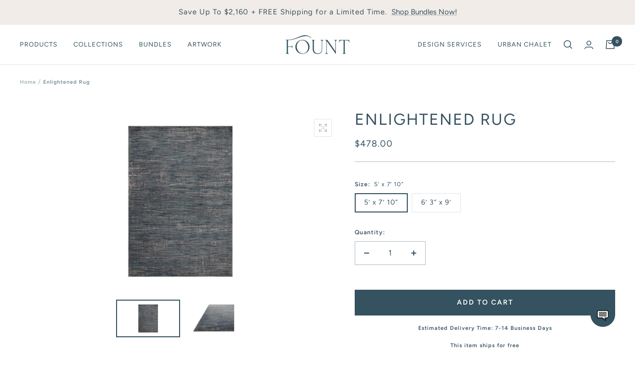

--- FILE ---
content_type: text/html; charset=utf-8
request_url: https://shopwithfount.com/products/enligthened-rug
body_size: 42831
content:
<!doctype html><html class="no-js" lang="en" dir="ltr">
  <head>
    <meta charset="utf-8">
    <meta name="viewport" content="width=device-width, initial-scale=1.0, height=device-height, minimum-scale=1.0, maximum-scale=1.0">
    <meta name="theme-color" content="#ffffff">

    <title>Enlightened Rug</title><meta name="description" content="With rich gray and blue tones evoking a moody ocean and wide, heathered stripes, the Enlightened Rug will harmonize any space. It is power-loomed with yarns that are shrunk at different levels to create a gentle ribbing effect. It is made of polyester and polypropylene in Egypt."><link rel="canonical" href="https://shopwithfount.com/products/enligthened-rug"><link rel="shortcut icon" href="//shopwithfount.com/cdn/shop/files/fount-favicon_96x96.png?v=1653001742" type="image/png"><link rel="preconnect" href="https://cdn.shopify.com">
    <link rel="dns-prefetch" href="https://productreviews.shopifycdn.com">
    <link rel="dns-prefetch" href="https://www.google-analytics.com"><link rel="preconnect" href="https://fonts.shopifycdn.com" crossorigin><link rel="preload" as="style" href="//shopwithfount.com/cdn/shop/t/2/assets/theme.css?v=52219655461777794451676527028">
    <link rel="preload" as="script" href="//shopwithfount.com/cdn/shop/t/2/assets/vendor.js?v=31715688253868339281650467384">
    <link rel="preload" as="script" href="//shopwithfount.com/cdn/shop/t/2/assets/theme.js?v=146037278658945641251672053741"><link rel="preload" as="fetch" href="/products/enligthened-rug.js" crossorigin>
      <link rel="preload" as="image" imagesizes="(max-width: 999px) calc(100vw - 48px), 640px" imagesrcset="//shopwithfount.com/cdn/shop/products/1.EnligthenedRug_400x.jpg?v=1669838401 400w, //shopwithfount.com/cdn/shop/products/1.EnligthenedRug_500x.jpg?v=1669838401 500w, //shopwithfount.com/cdn/shop/products/1.EnligthenedRug_600x.jpg?v=1669838401 600w, //shopwithfount.com/cdn/shop/products/1.EnligthenedRug_700x.jpg?v=1669838401 700w, //shopwithfount.com/cdn/shop/products/1.EnligthenedRug_800x.jpg?v=1669838401 800w, //shopwithfount.com/cdn/shop/products/1.EnligthenedRug_900x.jpg?v=1669838401 900w, //shopwithfount.com/cdn/shop/products/1.EnligthenedRug_1000x.jpg?v=1669838401 1000w
"><link rel="preload" as="script" href="//shopwithfount.com/cdn/shop/t/2/assets/flickity.js?v=176646718982628074891650467382"><meta property="og:type" content="product">
  <meta property="og:title" content="Enlightened Rug">
  <meta property="product:price:amount" content="478.00">
  <meta property="product:price:currency" content="USD"><meta property="og:image" content="http://shopwithfount.com/cdn/shop/products/1.EnligthenedRug.jpg?v=1669838401">
  <meta property="og:image:secure_url" content="https://shopwithfount.com/cdn/shop/products/1.EnligthenedRug.jpg?v=1669838401">
  <meta property="og:image:width" content="1000">
  <meta property="og:image:height" content="565"><meta property="og:description" content="With rich gray and blue tones evoking a moody ocean and wide, heathered stripes, the Enlightened Rug will harmonize any space. It is power-loomed with yarns that are shrunk at different levels to create a gentle ribbing effect. It is made of polyester and polypropylene in Egypt."><meta property="og:url" content="https://shopwithfount.com/products/enligthened-rug">
<meta property="og:site_name" content="Shop Fount"><meta name="twitter:card" content="summary"><meta name="twitter:title" content="Enlightened Rug">
  <meta name="twitter:description" content="With rich gray and blue tones evoking a moody ocean and wide, heathered stripes, the Enlightened Rug will harmonize any space. It is power-loomed with yarns that are shrunk at different levels to create a gentle ribbing effect. It is made of polyester and polypropylene in Egypt.
"><meta name="twitter:image" content="https://shopwithfount.com/cdn/shop/products/1.EnligthenedRug_1200x1200_crop_center.jpg?v=1669838401">
  <meta name="twitter:image:alt" content="">
    
  <script type="application/ld+json">
  {
    "@context": "https://schema.org",
    "@type": "Product",
    "offers": [{
          "@type": "Offer",
          "name": "5’ x 7’ 10”",
          "availability":"https://schema.org/InStock",
          "price": 478.0,
          "priceCurrency": "USD",
          "priceValidUntil": "2026-01-24","sku": "05060903","url": "/products/enligthened-rug?variant=40987833729161"
        },
{
          "@type": "Offer",
          "name": "6’ 3” x 9’",
          "availability":"https://schema.org/InStock",
          "price": 808.0,
          "priceCurrency": "USD",
          "priceValidUntil": "2026-01-24","sku": "05060904","url": "/products/enligthened-rug?variant=40987833761929"
        }
],
    "brand": {
      "@type": "Brand",
      "name": "LOL2"
    },
    "name": "Enlightened Rug",
    "description": "With rich gray and blue tones evoking a moody ocean and wide, heathered stripes, the Enlightened Rug will harmonize any space. It is power-loomed with yarns that are shrunk at different levels to create a gentle ribbing effect. It is made of polyester and polypropylene in Egypt.\n",
    "category": "Rugs",
    "url": "/products/enligthened-rug",
    "sku": "05060903",
    "image": {
      "@type": "ImageObject",
      "url": "https://shopwithfount.com/cdn/shop/products/1.EnligthenedRug_1024x.jpg?v=1669838401",
      "image": "https://shopwithfount.com/cdn/shop/products/1.EnligthenedRug_1024x.jpg?v=1669838401",
      "name": "",
      "width": "1024",
      "height": "1024"
    }
  }
  </script>



  <script type="application/ld+json">
  {
    "@context": "https://schema.org",
    "@type": "BreadcrumbList",
  "itemListElement": [{
      "@type": "ListItem",
      "position": 1,
      "name": "Home",
      "item": "https://shopwithfount.com"
    },{
          "@type": "ListItem",
          "position": 2,
          "name": "Enlightened Rug",
          "item": "https://shopwithfount.com/products/enligthened-rug"
        }]
  }
  </script>

    <link rel="preload" href="//shopwithfount.com/cdn/fonts/figtree/figtree_n4.3c0838aba1701047e60be6a99a1b0a40ce9b8419.woff2" as="font" type="font/woff2" crossorigin><link rel="preload" href="//shopwithfount.com/cdn/fonts/figtree/figtree_n4.3c0838aba1701047e60be6a99a1b0a40ce9b8419.woff2" as="font" type="font/woff2" crossorigin><style>
  /* Typography (heading) */
  @font-face {
  font-family: Figtree;
  font-weight: 400;
  font-style: normal;
  font-display: swap;
  src: url("//shopwithfount.com/cdn/fonts/figtree/figtree_n4.3c0838aba1701047e60be6a99a1b0a40ce9b8419.woff2") format("woff2"),
       url("//shopwithfount.com/cdn/fonts/figtree/figtree_n4.c0575d1db21fc3821f17fd6617d3dee552312137.woff") format("woff");
}

@font-face {
  font-family: Figtree;
  font-weight: 400;
  font-style: italic;
  font-display: swap;
  src: url("//shopwithfount.com/cdn/fonts/figtree/figtree_i4.89f7a4275c064845c304a4cf8a4a586060656db2.woff2") format("woff2"),
       url("//shopwithfount.com/cdn/fonts/figtree/figtree_i4.6f955aaaafc55a22ffc1f32ecf3756859a5ad3e2.woff") format("woff");
}

/* Typography (body) */
  @font-face {
  font-family: Figtree;
  font-weight: 400;
  font-style: normal;
  font-display: swap;
  src: url("//shopwithfount.com/cdn/fonts/figtree/figtree_n4.3c0838aba1701047e60be6a99a1b0a40ce9b8419.woff2") format("woff2"),
       url("//shopwithfount.com/cdn/fonts/figtree/figtree_n4.c0575d1db21fc3821f17fd6617d3dee552312137.woff") format("woff");
}

@font-face {
  font-family: Figtree;
  font-weight: 400;
  font-style: italic;
  font-display: swap;
  src: url("//shopwithfount.com/cdn/fonts/figtree/figtree_i4.89f7a4275c064845c304a4cf8a4a586060656db2.woff2") format("woff2"),
       url("//shopwithfount.com/cdn/fonts/figtree/figtree_i4.6f955aaaafc55a22ffc1f32ecf3756859a5ad3e2.woff") format("woff");
}

@font-face {
  font-family: Figtree;
  font-weight: 600;
  font-style: normal;
  font-display: swap;
  src: url("//shopwithfount.com/cdn/fonts/figtree/figtree_n6.9d1ea52bb49a0a86cfd1b0383d00f83d3fcc14de.woff2") format("woff2"),
       url("//shopwithfount.com/cdn/fonts/figtree/figtree_n6.f0fcdea525a0e47b2ae4ab645832a8e8a96d31d3.woff") format("woff");
}

@font-face {
  font-family: Figtree;
  font-weight: 600;
  font-style: italic;
  font-display: swap;
  src: url("//shopwithfount.com/cdn/fonts/figtree/figtree_i6.702baae75738b446cfbed6ac0d60cab7b21e61ba.woff2") format("woff2"),
       url("//shopwithfount.com/cdn/fonts/figtree/figtree_i6.6b8dc40d16c9905d29525156e284509f871ce8f9.woff") format("woff");
}

:root {--heading-color: 53, 82, 96;
    --text-color: 53, 82, 96;
    --background: 255, 255, 255;
    --secondary-background: 242, 236, 232;
    --border-color: 225, 229, 231;
    --border-color-darker: 174, 186, 191;
    --success-color: 91, 110, 127;
    --success-background: 222, 226, 229;
    --error-color: 53, 82, 96;
    --error-background: 241, 243, 244;
    --primary-button-background: 53, 82, 96;
    --primary-button-text-color: 255, 255, 255;
    --secondary-button-background: 53, 82, 96;
    --secondary-button-text-color: 255, 255, 255;
    --product-star-rating: 246, 164, 41;
    --product-on-sale-accent: 84, 140, 191;
    --product-sold-out-accent: 53, 82, 96;
    --product-custom-label-background: 53, 82, 96;
    --product-custom-label-text-color: 255, 255, 255;
    --product-custom-label-2-background: 46, 158, 123;
    --product-custom-label-2-text-color: 255, 255, 255;
    --product-low-stock-text-color: 222, 43, 43;
    --product-in-stock-text-color: 46, 158, 123;
    --loading-bar-background: 53, 82, 96;

    /* We duplicate some "base" colors as root colors, which is useful to use on drawer elements or popover without. Those should not be overridden to avoid issues */
    --root-heading-color: 53, 82, 96;
    --root-text-color: 53, 82, 96;
    --root-background: 255, 255, 255;
    --root-border-color: 225, 229, 231;
    --root-primary-button-background: 53, 82, 96;
    --root-primary-button-text-color: 255, 255, 255;

    --base-font-size: 16px;
    --heading-font-family: Figtree, sans-serif;
    --heading-font-weight: 400;
    --heading-font-style: normal;
    --heading-text-transform: uppercase;
    --text-font-family: Figtree, sans-serif;
    --text-font-weight: 400;
    --text-font-style: normal;
    --text-font-bold-weight: 600;

    /* Typography (font size) */
    --heading-xxsmall-font-size: 10px;
    --heading-xsmall-font-size: 10px;
    --heading-small-font-size: 13px;
    --heading-large-font-size: 32px;
    --heading-h1-font-size: 32px;
    --heading-h2-font-size: 28px;
    --heading-h3-font-size: 26px;
    --heading-h4-font-size: 22px;
    --heading-h5-font-size: 18px;
    --heading-h6-font-size: 16px;

    /* Control the look and feel of the theme by changing radius of various elements */
    --button-border-radius: 0px;
    --block-border-radius: 0px;
    --block-border-radius-reduced: 0px;
    --color-swatch-border-radius: 100%;

    /* Button size */
    --button-height: 48px;
    --button-small-height: 40px;

    /* Form related */
    --form-input-field-height: 48px;
    --form-input-gap: 16px;
    --form-submit-margin: 24px;

    /* Product listing related variables */
    --product-list-block-spacing: 32px;

    /* Video related */
    --play-button-background: 255, 255, 255;
    --play-button-arrow: 53, 82, 96;

    /* RTL support */
    --transform-logical-flip: 1;
    --transform-origin-start: left;
    --transform-origin-end: right;

    /* Other */
    --zoom-cursor-svg-url: url(//shopwithfount.com/cdn/shop/t/2/assets/zoom-cursor.svg?v=117787464472317008731659697957);
    --arrow-right-svg-url: url(//shopwithfount.com/cdn/shop/t/2/assets/arrow-right.svg?v=64287250622374054631659697957);
    --arrow-left-svg-url: url(//shopwithfount.com/cdn/shop/t/2/assets/arrow-left.svg?v=68835956948860129931659697957);

    /* Some useful variables that we can reuse in our CSS. Some explanation are needed for some of them:
       - container-max-width-minus-gutters: represents the container max width without the edge gutters
       - container-outer-width: considering the screen width, represent all the space outside the container
       - container-outer-margin: same as container-outer-width but get set to 0 inside a container
       - container-inner-width: the effective space inside the container (minus gutters)
       - grid-column-width: represents the width of a single column of the grid
       - vertical-breather: this is a variable that defines the global "spacing" between sections, and inside the section
                            to create some "breath" and minimum spacing
     */
    --container-max-width: 1600px;
    --container-gutter: 24px;
    --container-max-width-minus-gutters: calc(var(--container-max-width) - (var(--container-gutter)) * 2);
    --container-outer-width: max(calc((100vw - var(--container-max-width-minus-gutters)) / 2), var(--container-gutter));
    --container-outer-margin: var(--container-outer-width);
    --container-inner-width: calc(100vw - var(--container-outer-width) * 2);

    --grid-column-count: 10;
    --grid-gap: 24px;
    --grid-column-width: calc((100vw - var(--container-outer-width) * 2 - var(--grid-gap) * (var(--grid-column-count) - 1)) / var(--grid-column-count));

    --vertical-breather: 36px;
    --vertical-breather-tight: 36px;

    /* Shopify related variables */
    --payment-terms-background-color: #ffffff;
  }

  @media screen and (min-width: 741px) {
    :root {
      --container-gutter: 40px;
      --grid-column-count: 20;
      --vertical-breather: 48px;
      --vertical-breather-tight: 48px;

      /* Typography (font size) */
      --heading-xsmall-font-size: 11px;
      --heading-small-font-size: 13px;
      --heading-large-font-size: 48px;
      --heading-h1-font-size: 48px;
      --heading-h2-font-size: 31px;
      --heading-h3-font-size: 30px;
      --heading-h4-font-size: 22px;
      --heading-h5-font-size: 18px;
      --heading-h6-font-size: 16px;

      /* Form related */
      --form-input-field-height: 52px;
      --form-submit-margin: 32px;

      /* Button size */
      --button-height: 52px;
      --button-small-height: 44px;
    }
  }

  @media screen and (min-width: 1200px) {
    :root {
      --vertical-breather: 64px;
      --vertical-breather-tight: 48px;
      --product-list-block-spacing: 48px;

      /* Typography */
      --heading-large-font-size: 58px;
      --heading-h1-font-size: 50px;
      --heading-h2-font-size: 31px;
      --heading-h3-font-size: 32px;
      --heading-h4-font-size: 26px;
      --heading-h5-font-size: 22px;
      --heading-h6-font-size: 16px;
    }
  }

  @media screen and (min-width: 1600px) {
    :root {
      --vertical-breather: 64px;
      --vertical-breather-tight: 48px;
    }
  }
</style>
    <script>
  // This allows to expose several variables to the global scope, to be used in scripts
  window.themeVariables = {
    settings: {
      direction: "ltr",
      pageType: "product",
      cartCount: 0,
      moneyFormat: "${{amount}}",
      moneyWithCurrencyFormat: "${{amount}} USD",
      showVendor: false,
      discountMode: "saving",
      currencyCodeEnabled: false,
      searchMode: "product,article,page,collection",
      searchUnavailableProducts: "last",
      cartType: "drawer",
      cartCurrency: "USD",
      mobileZoomFactor: 2.5
    },

    routes: {
      host: "shopwithfount.com",
      rootUrl: "\/",
      rootUrlWithoutSlash: '',
      cartUrl: "\/cart",
      cartAddUrl: "\/cart\/add",
      cartChangeUrl: "\/cart\/change",
      searchUrl: "\/search",
      predictiveSearchUrl: "\/search\/suggest",
      productRecommendationsUrl: "\/recommendations\/products"
    },

    strings: {
      accessibilityDelete: "Delete",
      accessibilityClose: "Close",
      collectionSoldOut: "Sold out",
      collectionDiscount: "Save @savings@",
      productSalePrice: "Sale price",
      productRegularPrice: "Regular price",
      productFormUnavailable: "Unavailable",
      productFormSoldOut: "Sold out",
      productFormPreOrder: "Pre-order",
      productFormAddToCart: "Add to cart",
      searchNoResults: "No results could be found.",
      searchNewSearch: "New search",
      searchProducts: "Products",
      searchArticles: "Journal",
      searchPages: "Pages",
      searchCollections: "Collections",
      cartViewCart: "View cart",
      cartItemAdded: "Item added to your cart!",
      cartItemAddedShort: "Added to your cart!",
      cartAddOrderNote: "Add order note",
      cartEditOrderNote: "Edit order note",
      shippingEstimatorNoResults: "Sorry, we do not ship to your address.",
      shippingEstimatorOneResult: "There is one shipping rate for your address:",
      shippingEstimatorMultipleResults: "There are several shipping rates for your address:",
      shippingEstimatorError: "One or more error occurred while retrieving shipping rates:"
    },

    libs: {
      flickity: "\/\/shopwithfount.com\/cdn\/shop\/t\/2\/assets\/flickity.js?v=176646718982628074891650467382",
      photoswipe: "\/\/shopwithfount.com\/cdn\/shop\/t\/2\/assets\/photoswipe.js?v=132268647426145925301650467382",
      qrCode: "\/\/shopwithfount.com\/cdn\/shopifycloud\/storefront\/assets\/themes_support\/vendor\/qrcode-3f2b403b.js"
    },

    breakpoints: {
      phone: 'screen and (max-width: 740px)',
      tablet: 'screen and (min-width: 741px) and (max-width: 999px)',
      tabletAndUp: 'screen and (min-width: 741px)',
      pocket: 'screen and (max-width: 999px)',
      lap: 'screen and (min-width: 1000px) and (max-width: 1199px)',
      lapAndUp: 'screen and (min-width: 1000px)',
      desktop: 'screen and (min-width: 1200px)',
      wide: 'screen and (min-width: 1400px)'
    }
  };

  window.addEventListener('pageshow', async () => {
    const cartContent = await (await fetch(`${window.themeVariables.routes.cartUrl}.js`, {cache: 'reload'})).json();
    document.documentElement.dispatchEvent(new CustomEvent('cart:refresh', {detail: {cart: cartContent}}));
  });

  if ('noModule' in HTMLScriptElement.prototype) {
    // Old browsers (like IE) that does not support module will be considered as if not executing JS at all
    document.documentElement.className = document.documentElement.className.replace('no-js', 'js');

    requestAnimationFrame(() => {
      const viewportHeight = (window.visualViewport ? window.visualViewport.height : document.documentElement.clientHeight);
      document.documentElement.style.setProperty('--window-height',viewportHeight + 'px');
    });
  }// We save the product ID in local storage to be eventually used for recently viewed section
    try {
      const items = JSON.parse(localStorage.getItem('theme:recently-viewed-products') || '[]');

      // We check if the current product already exists, and if it does not, we add it at the start
      if (!items.includes(7096306401417)) {
        items.unshift(7096306401417);
      }

      localStorage.setItem('theme:recently-viewed-products', JSON.stringify(items.slice(0, 20)));
    } catch (e) {
      // Safari in private mode does not allow setting item, we silently fail
    }</script>

    <link rel="stylesheet" href="//shopwithfount.com/cdn/shop/t/2/assets/theme.css?v=52219655461777794451676527028">

    <script src="//shopwithfount.com/cdn/shop/t/2/assets/vendor.js?v=31715688253868339281650467384" defer></script>
    <script src="//shopwithfount.com/cdn/shop/t/2/assets/theme.js?v=146037278658945641251672053741" defer></script>
    <script src="https://code.jquery.com/jquery-3.6.0.min.js" integrity="sha256-/xUj+3OJU5yExlq6GSYGSHk7tPXikynS7ogEvDej/m4=" crossorigin="anonymous"></script>
    <script src="https://cdnjs.cloudflare.com/ajax/libs/slick-carousel/1.8.1/slick.min.js" integrity="sha512-XtmMtDEcNz2j7ekrtHvOVR4iwwaD6o/FUJe6+Zq+HgcCsk3kj4uSQQR8weQ2QVj1o0Pk6PwYLohm206ZzNfubg==" crossorigin="anonymous" referrerpolicy="no-referrer"></script>
    <link rel="stylesheet" href="https://cdnjs.cloudflare.com/ajax/libs/slick-carousel/1.8.1/slick-theme.min.css" integrity="sha512-17EgCFERpgZKcm0j0fEq1YCJuyAWdz9KUtv1EjVuaOz8pDnh/0nZxmU6BBXwaaxqoi9PQXnRWqlcDB027hgv9A==" crossorigin="anonymous" referrerpolicy="no-referrer" />
    <link rel="stylesheet" href="https://cdnjs.cloudflare.com/ajax/libs/slick-carousel/1.8.1/slick.min.css" integrity="sha512-yHknP1/AwR+yx26cB1y0cjvQUMvEa2PFzt1c9LlS4pRQ5NOTZFWbhBig+X9G9eYW/8m0/4OXNx8pxJ6z57x0dw==" crossorigin="anonymous" referrerpolicy="no-referrer" />

    <script src="//shopwithfount.com/cdn/shop/t/2/assets/custom.js?v=106506438916234654371673334199" defer></script>

    <script>window.performance && window.performance.mark && window.performance.mark('shopify.content_for_header.start');</script><meta name="facebook-domain-verification" content="nfbbv5owa0n707qhopjonfgpbmhlhw">
<meta name="google-site-verification" content="25EmnqNKs2-nmkbyvLrzrv7iZ2SM_zrg_seI-c7VcDg">
<meta id="shopify-digital-wallet" name="shopify-digital-wallet" content="/56256364681/digital_wallets/dialog">
<meta name="shopify-checkout-api-token" content="3906bec6b14b5c3ca93e962ffa83f17d">
<link rel="alternate" type="application/json+oembed" href="https://shopwithfount.com/products/enligthened-rug.oembed">
<script async="async" src="/checkouts/internal/preloads.js?locale=en-US"></script>
<link rel="preconnect" href="https://shop.app" crossorigin="anonymous">
<script async="async" src="https://shop.app/checkouts/internal/preloads.js?locale=en-US&shop_id=56256364681" crossorigin="anonymous"></script>
<script id="apple-pay-shop-capabilities" type="application/json">{"shopId":56256364681,"countryCode":"US","currencyCode":"USD","merchantCapabilities":["supports3DS"],"merchantId":"gid:\/\/shopify\/Shop\/56256364681","merchantName":"Shop Fount","requiredBillingContactFields":["postalAddress","email","phone"],"requiredShippingContactFields":["postalAddress","email","phone"],"shippingType":"shipping","supportedNetworks":["visa","masterCard","amex","discover","elo","jcb"],"total":{"type":"pending","label":"Shop Fount","amount":"1.00"},"shopifyPaymentsEnabled":true,"supportsSubscriptions":true}</script>
<script id="shopify-features" type="application/json">{"accessToken":"3906bec6b14b5c3ca93e962ffa83f17d","betas":["rich-media-storefront-analytics"],"domain":"shopwithfount.com","predictiveSearch":true,"shopId":56256364681,"locale":"en"}</script>
<script>var Shopify = Shopify || {};
Shopify.shop = "shop-fount.myshopify.com";
Shopify.locale = "en";
Shopify.currency = {"active":"USD","rate":"1.0"};
Shopify.country = "US";
Shopify.theme = {"name":"Fount 1.0","id":124147335305,"schema_name":"Focal","schema_version":"8.8.1","theme_store_id":714,"role":"main"};
Shopify.theme.handle = "null";
Shopify.theme.style = {"id":null,"handle":null};
Shopify.cdnHost = "shopwithfount.com/cdn";
Shopify.routes = Shopify.routes || {};
Shopify.routes.root = "/";</script>
<script type="module">!function(o){(o.Shopify=o.Shopify||{}).modules=!0}(window);</script>
<script>!function(o){function n(){var o=[];function n(){o.push(Array.prototype.slice.apply(arguments))}return n.q=o,n}var t=o.Shopify=o.Shopify||{};t.loadFeatures=n(),t.autoloadFeatures=n()}(window);</script>
<script>
  window.ShopifyPay = window.ShopifyPay || {};
  window.ShopifyPay.apiHost = "shop.app\/pay";
  window.ShopifyPay.redirectState = null;
</script>
<script id="shop-js-analytics" type="application/json">{"pageType":"product"}</script>
<script defer="defer" async type="module" src="//shopwithfount.com/cdn/shopifycloud/shop-js/modules/v2/client.init-shop-cart-sync_IZsNAliE.en.esm.js"></script>
<script defer="defer" async type="module" src="//shopwithfount.com/cdn/shopifycloud/shop-js/modules/v2/chunk.common_0OUaOowp.esm.js"></script>
<script type="module">
  await import("//shopwithfount.com/cdn/shopifycloud/shop-js/modules/v2/client.init-shop-cart-sync_IZsNAliE.en.esm.js");
await import("//shopwithfount.com/cdn/shopifycloud/shop-js/modules/v2/chunk.common_0OUaOowp.esm.js");

  window.Shopify.SignInWithShop?.initShopCartSync?.({"fedCMEnabled":true,"windoidEnabled":true});

</script>
<script defer="defer" async type="module" src="//shopwithfount.com/cdn/shopifycloud/shop-js/modules/v2/client.payment-terms_CNlwjfZz.en.esm.js"></script>
<script defer="defer" async type="module" src="//shopwithfount.com/cdn/shopifycloud/shop-js/modules/v2/chunk.common_0OUaOowp.esm.js"></script>
<script defer="defer" async type="module" src="//shopwithfount.com/cdn/shopifycloud/shop-js/modules/v2/chunk.modal_CGo_dVj3.esm.js"></script>
<script type="module">
  await import("//shopwithfount.com/cdn/shopifycloud/shop-js/modules/v2/client.payment-terms_CNlwjfZz.en.esm.js");
await import("//shopwithfount.com/cdn/shopifycloud/shop-js/modules/v2/chunk.common_0OUaOowp.esm.js");
await import("//shopwithfount.com/cdn/shopifycloud/shop-js/modules/v2/chunk.modal_CGo_dVj3.esm.js");

  
</script>
<script>
  window.Shopify = window.Shopify || {};
  if (!window.Shopify.featureAssets) window.Shopify.featureAssets = {};
  window.Shopify.featureAssets['shop-js'] = {"shop-cart-sync":["modules/v2/client.shop-cart-sync_DLOhI_0X.en.esm.js","modules/v2/chunk.common_0OUaOowp.esm.js"],"init-fed-cm":["modules/v2/client.init-fed-cm_C6YtU0w6.en.esm.js","modules/v2/chunk.common_0OUaOowp.esm.js"],"shop-button":["modules/v2/client.shop-button_BCMx7GTG.en.esm.js","modules/v2/chunk.common_0OUaOowp.esm.js"],"shop-cash-offers":["modules/v2/client.shop-cash-offers_BT26qb5j.en.esm.js","modules/v2/chunk.common_0OUaOowp.esm.js","modules/v2/chunk.modal_CGo_dVj3.esm.js"],"init-windoid":["modules/v2/client.init-windoid_B9PkRMql.en.esm.js","modules/v2/chunk.common_0OUaOowp.esm.js"],"init-shop-email-lookup-coordinator":["modules/v2/client.init-shop-email-lookup-coordinator_DZkqjsbU.en.esm.js","modules/v2/chunk.common_0OUaOowp.esm.js"],"shop-toast-manager":["modules/v2/client.shop-toast-manager_Di2EnuM7.en.esm.js","modules/v2/chunk.common_0OUaOowp.esm.js"],"shop-login-button":["modules/v2/client.shop-login-button_BtqW_SIO.en.esm.js","modules/v2/chunk.common_0OUaOowp.esm.js","modules/v2/chunk.modal_CGo_dVj3.esm.js"],"avatar":["modules/v2/client.avatar_BTnouDA3.en.esm.js"],"pay-button":["modules/v2/client.pay-button_CWa-C9R1.en.esm.js","modules/v2/chunk.common_0OUaOowp.esm.js"],"init-shop-cart-sync":["modules/v2/client.init-shop-cart-sync_IZsNAliE.en.esm.js","modules/v2/chunk.common_0OUaOowp.esm.js"],"init-customer-accounts":["modules/v2/client.init-customer-accounts_DenGwJTU.en.esm.js","modules/v2/client.shop-login-button_BtqW_SIO.en.esm.js","modules/v2/chunk.common_0OUaOowp.esm.js","modules/v2/chunk.modal_CGo_dVj3.esm.js"],"init-shop-for-new-customer-accounts":["modules/v2/client.init-shop-for-new-customer-accounts_JdHXxpS9.en.esm.js","modules/v2/client.shop-login-button_BtqW_SIO.en.esm.js","modules/v2/chunk.common_0OUaOowp.esm.js","modules/v2/chunk.modal_CGo_dVj3.esm.js"],"init-customer-accounts-sign-up":["modules/v2/client.init-customer-accounts-sign-up_D6__K_p8.en.esm.js","modules/v2/client.shop-login-button_BtqW_SIO.en.esm.js","modules/v2/chunk.common_0OUaOowp.esm.js","modules/v2/chunk.modal_CGo_dVj3.esm.js"],"checkout-modal":["modules/v2/client.checkout-modal_C_ZQDY6s.en.esm.js","modules/v2/chunk.common_0OUaOowp.esm.js","modules/v2/chunk.modal_CGo_dVj3.esm.js"],"shop-follow-button":["modules/v2/client.shop-follow-button_XetIsj8l.en.esm.js","modules/v2/chunk.common_0OUaOowp.esm.js","modules/v2/chunk.modal_CGo_dVj3.esm.js"],"lead-capture":["modules/v2/client.lead-capture_DvA72MRN.en.esm.js","modules/v2/chunk.common_0OUaOowp.esm.js","modules/v2/chunk.modal_CGo_dVj3.esm.js"],"shop-login":["modules/v2/client.shop-login_ClXNxyh6.en.esm.js","modules/v2/chunk.common_0OUaOowp.esm.js","modules/v2/chunk.modal_CGo_dVj3.esm.js"],"payment-terms":["modules/v2/client.payment-terms_CNlwjfZz.en.esm.js","modules/v2/chunk.common_0OUaOowp.esm.js","modules/v2/chunk.modal_CGo_dVj3.esm.js"]};
</script>
<script>(function() {
  var isLoaded = false;
  function asyncLoad() {
    if (isLoaded) return;
    isLoaded = true;
    var urls = ["https:\/\/cdn.nfcube.com\/818b3406bc52357f91c508e080683f35.js?shop=shop-fount.myshopify.com"];
    for (var i = 0; i < urls.length; i++) {
      var s = document.createElement('script');
      s.type = 'text/javascript';
      s.async = true;
      s.src = urls[i];
      var x = document.getElementsByTagName('script')[0];
      x.parentNode.insertBefore(s, x);
    }
  };
  if(window.attachEvent) {
    window.attachEvent('onload', asyncLoad);
  } else {
    window.addEventListener('load', asyncLoad, false);
  }
})();</script>
<script id="__st">var __st={"a":56256364681,"offset":-28800,"reqid":"0d220bb4-942a-4ba9-a6cd-2be4ce4527ca-1768406034","pageurl":"shopwithfount.com\/products\/enligthened-rug","u":"cc8b56a347dd","p":"product","rtyp":"product","rid":7096306401417};</script>
<script>window.ShopifyPaypalV4VisibilityTracking = true;</script>
<script id="captcha-bootstrap">!function(){'use strict';const t='contact',e='account',n='new_comment',o=[[t,t],['blogs',n],['comments',n],[t,'customer']],c=[[e,'customer_login'],[e,'guest_login'],[e,'recover_customer_password'],[e,'create_customer']],r=t=>t.map((([t,e])=>`form[action*='/${t}']:not([data-nocaptcha='true']) input[name='form_type'][value='${e}']`)).join(','),a=t=>()=>t?[...document.querySelectorAll(t)].map((t=>t.form)):[];function s(){const t=[...o],e=r(t);return a(e)}const i='password',u='form_key',d=['recaptcha-v3-token','g-recaptcha-response','h-captcha-response',i],f=()=>{try{return window.sessionStorage}catch{return}},m='__shopify_v',_=t=>t.elements[u];function p(t,e,n=!1){try{const o=window.sessionStorage,c=JSON.parse(o.getItem(e)),{data:r}=function(t){const{data:e,action:n}=t;return t[m]||n?{data:e,action:n}:{data:t,action:n}}(c);for(const[e,n]of Object.entries(r))t.elements[e]&&(t.elements[e].value=n);n&&o.removeItem(e)}catch(o){console.error('form repopulation failed',{error:o})}}const l='form_type',E='cptcha';function T(t){t.dataset[E]=!0}const w=window,h=w.document,L='Shopify',v='ce_forms',y='captcha';let A=!1;((t,e)=>{const n=(g='f06e6c50-85a8-45c8-87d0-21a2b65856fe',I='https://cdn.shopify.com/shopifycloud/storefront-forms-hcaptcha/ce_storefront_forms_captcha_hcaptcha.v1.5.2.iife.js',D={infoText:'Protected by hCaptcha',privacyText:'Privacy',termsText:'Terms'},(t,e,n)=>{const o=w[L][v],c=o.bindForm;if(c)return c(t,g,e,D).then(n);var r;o.q.push([[t,g,e,D],n]),r=I,A||(h.body.append(Object.assign(h.createElement('script'),{id:'captcha-provider',async:!0,src:r})),A=!0)});var g,I,D;w[L]=w[L]||{},w[L][v]=w[L][v]||{},w[L][v].q=[],w[L][y]=w[L][y]||{},w[L][y].protect=function(t,e){n(t,void 0,e),T(t)},Object.freeze(w[L][y]),function(t,e,n,w,h,L){const[v,y,A,g]=function(t,e,n){const i=e?o:[],u=t?c:[],d=[...i,...u],f=r(d),m=r(i),_=r(d.filter((([t,e])=>n.includes(e))));return[a(f),a(m),a(_),s()]}(w,h,L),I=t=>{const e=t.target;return e instanceof HTMLFormElement?e:e&&e.form},D=t=>v().includes(t);t.addEventListener('submit',(t=>{const e=I(t);if(!e)return;const n=D(e)&&!e.dataset.hcaptchaBound&&!e.dataset.recaptchaBound,o=_(e),c=g().includes(e)&&(!o||!o.value);(n||c)&&t.preventDefault(),c&&!n&&(function(t){try{if(!f())return;!function(t){const e=f();if(!e)return;const n=_(t);if(!n)return;const o=n.value;o&&e.removeItem(o)}(t);const e=Array.from(Array(32),(()=>Math.random().toString(36)[2])).join('');!function(t,e){_(t)||t.append(Object.assign(document.createElement('input'),{type:'hidden',name:u})),t.elements[u].value=e}(t,e),function(t,e){const n=f();if(!n)return;const o=[...t.querySelectorAll(`input[type='${i}']`)].map((({name:t})=>t)),c=[...d,...o],r={};for(const[a,s]of new FormData(t).entries())c.includes(a)||(r[a]=s);n.setItem(e,JSON.stringify({[m]:1,action:t.action,data:r}))}(t,e)}catch(e){console.error('failed to persist form',e)}}(e),e.submit())}));const S=(t,e)=>{t&&!t.dataset[E]&&(n(t,e.some((e=>e===t))),T(t))};for(const o of['focusin','change'])t.addEventListener(o,(t=>{const e=I(t);D(e)&&S(e,y())}));const B=e.get('form_key'),M=e.get(l),P=B&&M;t.addEventListener('DOMContentLoaded',(()=>{const t=y();if(P)for(const e of t)e.elements[l].value===M&&p(e,B);[...new Set([...A(),...v().filter((t=>'true'===t.dataset.shopifyCaptcha))])].forEach((e=>S(e,t)))}))}(h,new URLSearchParams(w.location.search),n,t,e,['guest_login'])})(!0,!0)}();</script>
<script integrity="sha256-4kQ18oKyAcykRKYeNunJcIwy7WH5gtpwJnB7kiuLZ1E=" data-source-attribution="shopify.loadfeatures" defer="defer" src="//shopwithfount.com/cdn/shopifycloud/storefront/assets/storefront/load_feature-a0a9edcb.js" crossorigin="anonymous"></script>
<script crossorigin="anonymous" defer="defer" src="//shopwithfount.com/cdn/shopifycloud/storefront/assets/shopify_pay/storefront-65b4c6d7.js?v=20250812"></script>
<script data-source-attribution="shopify.dynamic_checkout.dynamic.init">var Shopify=Shopify||{};Shopify.PaymentButton=Shopify.PaymentButton||{isStorefrontPortableWallets:!0,init:function(){window.Shopify.PaymentButton.init=function(){};var t=document.createElement("script");t.src="https://shopwithfount.com/cdn/shopifycloud/portable-wallets/latest/portable-wallets.en.js",t.type="module",document.head.appendChild(t)}};
</script>
<script data-source-attribution="shopify.dynamic_checkout.buyer_consent">
  function portableWalletsHideBuyerConsent(e){var t=document.getElementById("shopify-buyer-consent"),n=document.getElementById("shopify-subscription-policy-button");t&&n&&(t.classList.add("hidden"),t.setAttribute("aria-hidden","true"),n.removeEventListener("click",e))}function portableWalletsShowBuyerConsent(e){var t=document.getElementById("shopify-buyer-consent"),n=document.getElementById("shopify-subscription-policy-button");t&&n&&(t.classList.remove("hidden"),t.removeAttribute("aria-hidden"),n.addEventListener("click",e))}window.Shopify?.PaymentButton&&(window.Shopify.PaymentButton.hideBuyerConsent=portableWalletsHideBuyerConsent,window.Shopify.PaymentButton.showBuyerConsent=portableWalletsShowBuyerConsent);
</script>
<script data-source-attribution="shopify.dynamic_checkout.cart.bootstrap">document.addEventListener("DOMContentLoaded",(function(){function t(){return document.querySelector("shopify-accelerated-checkout-cart, shopify-accelerated-checkout")}if(t())Shopify.PaymentButton.init();else{new MutationObserver((function(e,n){t()&&(Shopify.PaymentButton.init(),n.disconnect())})).observe(document.body,{childList:!0,subtree:!0})}}));
</script>
<link id="shopify-accelerated-checkout-styles" rel="stylesheet" media="screen" href="https://shopwithfount.com/cdn/shopifycloud/portable-wallets/latest/accelerated-checkout-backwards-compat.css" crossorigin="anonymous">
<style id="shopify-accelerated-checkout-cart">
        #shopify-buyer-consent {
  margin-top: 1em;
  display: inline-block;
  width: 100%;
}

#shopify-buyer-consent.hidden {
  display: none;
}

#shopify-subscription-policy-button {
  background: none;
  border: none;
  padding: 0;
  text-decoration: underline;
  font-size: inherit;
  cursor: pointer;
}

#shopify-subscription-policy-button::before {
  box-shadow: none;
}

      </style>

<script>window.performance && window.performance.mark && window.performance.mark('shopify.content_for_header.end');</script>
  <link href="https://monorail-edge.shopifysvc.com" rel="dns-prefetch">
<script>(function(){if ("sendBeacon" in navigator && "performance" in window) {try {var session_token_from_headers = performance.getEntriesByType('navigation')[0].serverTiming.find(x => x.name == '_s').description;} catch {var session_token_from_headers = undefined;}var session_cookie_matches = document.cookie.match(/_shopify_s=([^;]*)/);var session_token_from_cookie = session_cookie_matches && session_cookie_matches.length === 2 ? session_cookie_matches[1] : "";var session_token = session_token_from_headers || session_token_from_cookie || "";function handle_abandonment_event(e) {var entries = performance.getEntries().filter(function(entry) {return /monorail-edge.shopifysvc.com/.test(entry.name);});if (!window.abandonment_tracked && entries.length === 0) {window.abandonment_tracked = true;var currentMs = Date.now();var navigation_start = performance.timing.navigationStart;var payload = {shop_id: 56256364681,url: window.location.href,navigation_start,duration: currentMs - navigation_start,session_token,page_type: "product"};window.navigator.sendBeacon("https://monorail-edge.shopifysvc.com/v1/produce", JSON.stringify({schema_id: "online_store_buyer_site_abandonment/1.1",payload: payload,metadata: {event_created_at_ms: currentMs,event_sent_at_ms: currentMs}}));}}window.addEventListener('pagehide', handle_abandonment_event);}}());</script>
<script id="web-pixels-manager-setup">(function e(e,d,r,n,o){if(void 0===o&&(o={}),!Boolean(null===(a=null===(i=window.Shopify)||void 0===i?void 0:i.analytics)||void 0===a?void 0:a.replayQueue)){var i,a;window.Shopify=window.Shopify||{};var t=window.Shopify;t.analytics=t.analytics||{};var s=t.analytics;s.replayQueue=[],s.publish=function(e,d,r){return s.replayQueue.push([e,d,r]),!0};try{self.performance.mark("wpm:start")}catch(e){}var l=function(){var e={modern:/Edge?\/(1{2}[4-9]|1[2-9]\d|[2-9]\d{2}|\d{4,})\.\d+(\.\d+|)|Firefox\/(1{2}[4-9]|1[2-9]\d|[2-9]\d{2}|\d{4,})\.\d+(\.\d+|)|Chrom(ium|e)\/(9{2}|\d{3,})\.\d+(\.\d+|)|(Maci|X1{2}).+ Version\/(15\.\d+|(1[6-9]|[2-9]\d|\d{3,})\.\d+)([,.]\d+|)( \(\w+\)|)( Mobile\/\w+|) Safari\/|Chrome.+OPR\/(9{2}|\d{3,})\.\d+\.\d+|(CPU[ +]OS|iPhone[ +]OS|CPU[ +]iPhone|CPU IPhone OS|CPU iPad OS)[ +]+(15[._]\d+|(1[6-9]|[2-9]\d|\d{3,})[._]\d+)([._]\d+|)|Android:?[ /-](13[3-9]|1[4-9]\d|[2-9]\d{2}|\d{4,})(\.\d+|)(\.\d+|)|Android.+Firefox\/(13[5-9]|1[4-9]\d|[2-9]\d{2}|\d{4,})\.\d+(\.\d+|)|Android.+Chrom(ium|e)\/(13[3-9]|1[4-9]\d|[2-9]\d{2}|\d{4,})\.\d+(\.\d+|)|SamsungBrowser\/([2-9]\d|\d{3,})\.\d+/,legacy:/Edge?\/(1[6-9]|[2-9]\d|\d{3,})\.\d+(\.\d+|)|Firefox\/(5[4-9]|[6-9]\d|\d{3,})\.\d+(\.\d+|)|Chrom(ium|e)\/(5[1-9]|[6-9]\d|\d{3,})\.\d+(\.\d+|)([\d.]+$|.*Safari\/(?![\d.]+ Edge\/[\d.]+$))|(Maci|X1{2}).+ Version\/(10\.\d+|(1[1-9]|[2-9]\d|\d{3,})\.\d+)([,.]\d+|)( \(\w+\)|)( Mobile\/\w+|) Safari\/|Chrome.+OPR\/(3[89]|[4-9]\d|\d{3,})\.\d+\.\d+|(CPU[ +]OS|iPhone[ +]OS|CPU[ +]iPhone|CPU IPhone OS|CPU iPad OS)[ +]+(10[._]\d+|(1[1-9]|[2-9]\d|\d{3,})[._]\d+)([._]\d+|)|Android:?[ /-](13[3-9]|1[4-9]\d|[2-9]\d{2}|\d{4,})(\.\d+|)(\.\d+|)|Mobile Safari.+OPR\/([89]\d|\d{3,})\.\d+\.\d+|Android.+Firefox\/(13[5-9]|1[4-9]\d|[2-9]\d{2}|\d{4,})\.\d+(\.\d+|)|Android.+Chrom(ium|e)\/(13[3-9]|1[4-9]\d|[2-9]\d{2}|\d{4,})\.\d+(\.\d+|)|Android.+(UC? ?Browser|UCWEB|U3)[ /]?(15\.([5-9]|\d{2,})|(1[6-9]|[2-9]\d|\d{3,})\.\d+)\.\d+|SamsungBrowser\/(5\.\d+|([6-9]|\d{2,})\.\d+)|Android.+MQ{2}Browser\/(14(\.(9|\d{2,})|)|(1[5-9]|[2-9]\d|\d{3,})(\.\d+|))(\.\d+|)|K[Aa][Ii]OS\/(3\.\d+|([4-9]|\d{2,})\.\d+)(\.\d+|)/},d=e.modern,r=e.legacy,n=navigator.userAgent;return n.match(d)?"modern":n.match(r)?"legacy":"unknown"}(),u="modern"===l?"modern":"legacy",c=(null!=n?n:{modern:"",legacy:""})[u],f=function(e){return[e.baseUrl,"/wpm","/b",e.hashVersion,"modern"===e.buildTarget?"m":"l",".js"].join("")}({baseUrl:d,hashVersion:r,buildTarget:u}),m=function(e){var d=e.version,r=e.bundleTarget,n=e.surface,o=e.pageUrl,i=e.monorailEndpoint;return{emit:function(e){var a=e.status,t=e.errorMsg,s=(new Date).getTime(),l=JSON.stringify({metadata:{event_sent_at_ms:s},events:[{schema_id:"web_pixels_manager_load/3.1",payload:{version:d,bundle_target:r,page_url:o,status:a,surface:n,error_msg:t},metadata:{event_created_at_ms:s}}]});if(!i)return console&&console.warn&&console.warn("[Web Pixels Manager] No Monorail endpoint provided, skipping logging."),!1;try{return self.navigator.sendBeacon.bind(self.navigator)(i,l)}catch(e){}var u=new XMLHttpRequest;try{return u.open("POST",i,!0),u.setRequestHeader("Content-Type","text/plain"),u.send(l),!0}catch(e){return console&&console.warn&&console.warn("[Web Pixels Manager] Got an unhandled error while logging to Monorail."),!1}}}}({version:r,bundleTarget:l,surface:e.surface,pageUrl:self.location.href,monorailEndpoint:e.monorailEndpoint});try{o.browserTarget=l,function(e){var d=e.src,r=e.async,n=void 0===r||r,o=e.onload,i=e.onerror,a=e.sri,t=e.scriptDataAttributes,s=void 0===t?{}:t,l=document.createElement("script"),u=document.querySelector("head"),c=document.querySelector("body");if(l.async=n,l.src=d,a&&(l.integrity=a,l.crossOrigin="anonymous"),s)for(var f in s)if(Object.prototype.hasOwnProperty.call(s,f))try{l.dataset[f]=s[f]}catch(e){}if(o&&l.addEventListener("load",o),i&&l.addEventListener("error",i),u)u.appendChild(l);else{if(!c)throw new Error("Did not find a head or body element to append the script");c.appendChild(l)}}({src:f,async:!0,onload:function(){if(!function(){var e,d;return Boolean(null===(d=null===(e=window.Shopify)||void 0===e?void 0:e.analytics)||void 0===d?void 0:d.initialized)}()){var d=window.webPixelsManager.init(e)||void 0;if(d){var r=window.Shopify.analytics;r.replayQueue.forEach((function(e){var r=e[0],n=e[1],o=e[2];d.publishCustomEvent(r,n,o)})),r.replayQueue=[],r.publish=d.publishCustomEvent,r.visitor=d.visitor,r.initialized=!0}}},onerror:function(){return m.emit({status:"failed",errorMsg:"".concat(f," has failed to load")})},sri:function(e){var d=/^sha384-[A-Za-z0-9+/=]+$/;return"string"==typeof e&&d.test(e)}(c)?c:"",scriptDataAttributes:o}),m.emit({status:"loading"})}catch(e){m.emit({status:"failed",errorMsg:(null==e?void 0:e.message)||"Unknown error"})}}})({shopId: 56256364681,storefrontBaseUrl: "https://shopwithfount.com",extensionsBaseUrl: "https://extensions.shopifycdn.com/cdn/shopifycloud/web-pixels-manager",monorailEndpoint: "https://monorail-edge.shopifysvc.com/unstable/produce_batch",surface: "storefront-renderer",enabledBetaFlags: ["2dca8a86","a0d5f9d2"],webPixelsConfigList: [{"id":"482934921","configuration":"{\"config\":\"{\\\"pixel_id\\\":\\\"G-80CDH12PYT\\\",\\\"gtag_events\\\":[{\\\"type\\\":\\\"begin_checkout\\\",\\\"action_label\\\":\\\"G-80CDH12PYT\\\"},{\\\"type\\\":\\\"search\\\",\\\"action_label\\\":\\\"G-80CDH12PYT\\\"},{\\\"type\\\":\\\"view_item\\\",\\\"action_label\\\":[\\\"G-80CDH12PYT\\\",\\\"MC-6BX23FCE0V\\\"]},{\\\"type\\\":\\\"purchase\\\",\\\"action_label\\\":[\\\"G-80CDH12PYT\\\",\\\"MC-6BX23FCE0V\\\"]},{\\\"type\\\":\\\"page_view\\\",\\\"action_label\\\":[\\\"G-80CDH12PYT\\\",\\\"MC-6BX23FCE0V\\\"]},{\\\"type\\\":\\\"add_payment_info\\\",\\\"action_label\\\":\\\"G-80CDH12PYT\\\"},{\\\"type\\\":\\\"add_to_cart\\\",\\\"action_label\\\":\\\"G-80CDH12PYT\\\"}],\\\"enable_monitoring_mode\\\":false}\"}","eventPayloadVersion":"v1","runtimeContext":"OPEN","scriptVersion":"b2a88bafab3e21179ed38636efcd8a93","type":"APP","apiClientId":1780363,"privacyPurposes":[],"dataSharingAdjustments":{"protectedCustomerApprovalScopes":["read_customer_address","read_customer_email","read_customer_name","read_customer_personal_data","read_customer_phone"]}},{"id":"108855433","configuration":"{\"pixel_id\":\"545963350993048\",\"pixel_type\":\"facebook_pixel\",\"metaapp_system_user_token\":\"-\"}","eventPayloadVersion":"v1","runtimeContext":"OPEN","scriptVersion":"ca16bc87fe92b6042fbaa3acc2fbdaa6","type":"APP","apiClientId":2329312,"privacyPurposes":["ANALYTICS","MARKETING","SALE_OF_DATA"],"dataSharingAdjustments":{"protectedCustomerApprovalScopes":["read_customer_address","read_customer_email","read_customer_name","read_customer_personal_data","read_customer_phone"]}},{"id":"78708873","configuration":"{\"tagID\":\"2612384899349\"}","eventPayloadVersion":"v1","runtimeContext":"STRICT","scriptVersion":"18031546ee651571ed29edbe71a3550b","type":"APP","apiClientId":3009811,"privacyPurposes":["ANALYTICS","MARKETING","SALE_OF_DATA"],"dataSharingAdjustments":{"protectedCustomerApprovalScopes":["read_customer_address","read_customer_email","read_customer_name","read_customer_personal_data","read_customer_phone"]}},{"id":"shopify-app-pixel","configuration":"{}","eventPayloadVersion":"v1","runtimeContext":"STRICT","scriptVersion":"0450","apiClientId":"shopify-pixel","type":"APP","privacyPurposes":["ANALYTICS","MARKETING"]},{"id":"shopify-custom-pixel","eventPayloadVersion":"v1","runtimeContext":"LAX","scriptVersion":"0450","apiClientId":"shopify-pixel","type":"CUSTOM","privacyPurposes":["ANALYTICS","MARKETING"]}],isMerchantRequest: false,initData: {"shop":{"name":"Shop Fount","paymentSettings":{"currencyCode":"USD"},"myshopifyDomain":"shop-fount.myshopify.com","countryCode":"US","storefrontUrl":"https:\/\/shopwithfount.com"},"customer":null,"cart":null,"checkout":null,"productVariants":[{"price":{"amount":478.0,"currencyCode":"USD"},"product":{"title":"Enlightened Rug","vendor":"LOL2","id":"7096306401417","untranslatedTitle":"Enlightened Rug","url":"\/products\/enligthened-rug","type":"Rugs"},"id":"40987833729161","image":{"src":"\/\/shopwithfount.com\/cdn\/shop\/products\/1.EnligthenedRug.jpg?v=1669838401"},"sku":"05060903","title":"5’ x 7’ 10”","untranslatedTitle":"5’ x 7’ 10”"},{"price":{"amount":808.0,"currencyCode":"USD"},"product":{"title":"Enlightened Rug","vendor":"LOL2","id":"7096306401417","untranslatedTitle":"Enlightened Rug","url":"\/products\/enligthened-rug","type":"Rugs"},"id":"40987833761929","image":{"src":"\/\/shopwithfount.com\/cdn\/shop\/products\/1.EnligthenedRug.jpg?v=1669838401"},"sku":"05060904","title":"6’ 3” x 9’","untranslatedTitle":"6’ 3” x 9’"}],"purchasingCompany":null},},"https://shopwithfount.com/cdn","7cecd0b6w90c54c6cpe92089d5m57a67346",{"modern":"","legacy":""},{"shopId":"56256364681","storefrontBaseUrl":"https:\/\/shopwithfount.com","extensionBaseUrl":"https:\/\/extensions.shopifycdn.com\/cdn\/shopifycloud\/web-pixels-manager","surface":"storefront-renderer","enabledBetaFlags":"[\"2dca8a86\", \"a0d5f9d2\"]","isMerchantRequest":"false","hashVersion":"7cecd0b6w90c54c6cpe92089d5m57a67346","publish":"custom","events":"[[\"page_viewed\",{}],[\"product_viewed\",{\"productVariant\":{\"price\":{\"amount\":478.0,\"currencyCode\":\"USD\"},\"product\":{\"title\":\"Enlightened Rug\",\"vendor\":\"LOL2\",\"id\":\"7096306401417\",\"untranslatedTitle\":\"Enlightened Rug\",\"url\":\"\/products\/enligthened-rug\",\"type\":\"Rugs\"},\"id\":\"40987833729161\",\"image\":{\"src\":\"\/\/shopwithfount.com\/cdn\/shop\/products\/1.EnligthenedRug.jpg?v=1669838401\"},\"sku\":\"05060903\",\"title\":\"5’ x 7’ 10”\",\"untranslatedTitle\":\"5’ x 7’ 10”\"}}]]"});</script><script>
  window.ShopifyAnalytics = window.ShopifyAnalytics || {};
  window.ShopifyAnalytics.meta = window.ShopifyAnalytics.meta || {};
  window.ShopifyAnalytics.meta.currency = 'USD';
  var meta = {"product":{"id":7096306401417,"gid":"gid:\/\/shopify\/Product\/7096306401417","vendor":"LOL2","type":"Rugs","handle":"enligthened-rug","variants":[{"id":40987833729161,"price":47800,"name":"Enlightened Rug - 5’ x 7’ 10”","public_title":"5’ x 7’ 10”","sku":"05060903"},{"id":40987833761929,"price":80800,"name":"Enlightened Rug - 6’ 3” x 9’","public_title":"6’ 3” x 9’","sku":"05060904"}],"remote":false},"page":{"pageType":"product","resourceType":"product","resourceId":7096306401417,"requestId":"0d220bb4-942a-4ba9-a6cd-2be4ce4527ca-1768406034"}};
  for (var attr in meta) {
    window.ShopifyAnalytics.meta[attr] = meta[attr];
  }
</script>
<script class="analytics">
  (function () {
    var customDocumentWrite = function(content) {
      var jquery = null;

      if (window.jQuery) {
        jquery = window.jQuery;
      } else if (window.Checkout && window.Checkout.$) {
        jquery = window.Checkout.$;
      }

      if (jquery) {
        jquery('body').append(content);
      }
    };

    var hasLoggedConversion = function(token) {
      if (token) {
        return document.cookie.indexOf('loggedConversion=' + token) !== -1;
      }
      return false;
    }

    var setCookieIfConversion = function(token) {
      if (token) {
        var twoMonthsFromNow = new Date(Date.now());
        twoMonthsFromNow.setMonth(twoMonthsFromNow.getMonth() + 2);

        document.cookie = 'loggedConversion=' + token + '; expires=' + twoMonthsFromNow;
      }
    }

    var trekkie = window.ShopifyAnalytics.lib = window.trekkie = window.trekkie || [];
    if (trekkie.integrations) {
      return;
    }
    trekkie.methods = [
      'identify',
      'page',
      'ready',
      'track',
      'trackForm',
      'trackLink'
    ];
    trekkie.factory = function(method) {
      return function() {
        var args = Array.prototype.slice.call(arguments);
        args.unshift(method);
        trekkie.push(args);
        return trekkie;
      };
    };
    for (var i = 0; i < trekkie.methods.length; i++) {
      var key = trekkie.methods[i];
      trekkie[key] = trekkie.factory(key);
    }
    trekkie.load = function(config) {
      trekkie.config = config || {};
      trekkie.config.initialDocumentCookie = document.cookie;
      var first = document.getElementsByTagName('script')[0];
      var script = document.createElement('script');
      script.type = 'text/javascript';
      script.onerror = function(e) {
        var scriptFallback = document.createElement('script');
        scriptFallback.type = 'text/javascript';
        scriptFallback.onerror = function(error) {
                var Monorail = {
      produce: function produce(monorailDomain, schemaId, payload) {
        var currentMs = new Date().getTime();
        var event = {
          schema_id: schemaId,
          payload: payload,
          metadata: {
            event_created_at_ms: currentMs,
            event_sent_at_ms: currentMs
          }
        };
        return Monorail.sendRequest("https://" + monorailDomain + "/v1/produce", JSON.stringify(event));
      },
      sendRequest: function sendRequest(endpointUrl, payload) {
        // Try the sendBeacon API
        if (window && window.navigator && typeof window.navigator.sendBeacon === 'function' && typeof window.Blob === 'function' && !Monorail.isIos12()) {
          var blobData = new window.Blob([payload], {
            type: 'text/plain'
          });

          if (window.navigator.sendBeacon(endpointUrl, blobData)) {
            return true;
          } // sendBeacon was not successful

        } // XHR beacon

        var xhr = new XMLHttpRequest();

        try {
          xhr.open('POST', endpointUrl);
          xhr.setRequestHeader('Content-Type', 'text/plain');
          xhr.send(payload);
        } catch (e) {
          console.log(e);
        }

        return false;
      },
      isIos12: function isIos12() {
        return window.navigator.userAgent.lastIndexOf('iPhone; CPU iPhone OS 12_') !== -1 || window.navigator.userAgent.lastIndexOf('iPad; CPU OS 12_') !== -1;
      }
    };
    Monorail.produce('monorail-edge.shopifysvc.com',
      'trekkie_storefront_load_errors/1.1',
      {shop_id: 56256364681,
      theme_id: 124147335305,
      app_name: "storefront",
      context_url: window.location.href,
      source_url: "//shopwithfount.com/cdn/s/trekkie.storefront.55c6279c31a6628627b2ba1c5ff367020da294e2.min.js"});

        };
        scriptFallback.async = true;
        scriptFallback.src = '//shopwithfount.com/cdn/s/trekkie.storefront.55c6279c31a6628627b2ba1c5ff367020da294e2.min.js';
        first.parentNode.insertBefore(scriptFallback, first);
      };
      script.async = true;
      script.src = '//shopwithfount.com/cdn/s/trekkie.storefront.55c6279c31a6628627b2ba1c5ff367020da294e2.min.js';
      first.parentNode.insertBefore(script, first);
    };
    trekkie.load(
      {"Trekkie":{"appName":"storefront","development":false,"defaultAttributes":{"shopId":56256364681,"isMerchantRequest":null,"themeId":124147335305,"themeCityHash":"13753949600394322629","contentLanguage":"en","currency":"USD","eventMetadataId":"cb2cc97a-1140-4c21-ad81-55cdd1a1d9a2"},"isServerSideCookieWritingEnabled":true,"monorailRegion":"shop_domain","enabledBetaFlags":["65f19447"]},"Session Attribution":{},"S2S":{"facebookCapiEnabled":true,"source":"trekkie-storefront-renderer","apiClientId":580111}}
    );

    var loaded = false;
    trekkie.ready(function() {
      if (loaded) return;
      loaded = true;

      window.ShopifyAnalytics.lib = window.trekkie;

      var originalDocumentWrite = document.write;
      document.write = customDocumentWrite;
      try { window.ShopifyAnalytics.merchantGoogleAnalytics.call(this); } catch(error) {};
      document.write = originalDocumentWrite;

      window.ShopifyAnalytics.lib.page(null,{"pageType":"product","resourceType":"product","resourceId":7096306401417,"requestId":"0d220bb4-942a-4ba9-a6cd-2be4ce4527ca-1768406034","shopifyEmitted":true});

      var match = window.location.pathname.match(/checkouts\/(.+)\/(thank_you|post_purchase)/)
      var token = match? match[1]: undefined;
      if (!hasLoggedConversion(token)) {
        setCookieIfConversion(token);
        window.ShopifyAnalytics.lib.track("Viewed Product",{"currency":"USD","variantId":40987833729161,"productId":7096306401417,"productGid":"gid:\/\/shopify\/Product\/7096306401417","name":"Enlightened Rug - 5’ x 7’ 10”","price":"478.00","sku":"05060903","brand":"LOL2","variant":"5’ x 7’ 10”","category":"Rugs","nonInteraction":true,"remote":false},undefined,undefined,{"shopifyEmitted":true});
      window.ShopifyAnalytics.lib.track("monorail:\/\/trekkie_storefront_viewed_product\/1.1",{"currency":"USD","variantId":40987833729161,"productId":7096306401417,"productGid":"gid:\/\/shopify\/Product\/7096306401417","name":"Enlightened Rug - 5’ x 7’ 10”","price":"478.00","sku":"05060903","brand":"LOL2","variant":"5’ x 7’ 10”","category":"Rugs","nonInteraction":true,"remote":false,"referer":"https:\/\/shopwithfount.com\/products\/enligthened-rug"});
      }
    });


        var eventsListenerScript = document.createElement('script');
        eventsListenerScript.async = true;
        eventsListenerScript.src = "//shopwithfount.com/cdn/shopifycloud/storefront/assets/shop_events_listener-3da45d37.js";
        document.getElementsByTagName('head')[0].appendChild(eventsListenerScript);

})();</script>
  <script>
  if (!window.ga || (window.ga && typeof window.ga !== 'function')) {
    window.ga = function ga() {
      (window.ga.q = window.ga.q || []).push(arguments);
      if (window.Shopify && window.Shopify.analytics && typeof window.Shopify.analytics.publish === 'function') {
        window.Shopify.analytics.publish("ga_stub_called", {}, {sendTo: "google_osp_migration"});
      }
      console.error("Shopify's Google Analytics stub called with:", Array.from(arguments), "\nSee https://help.shopify.com/manual/promoting-marketing/pixels/pixel-migration#google for more information.");
    };
    if (window.Shopify && window.Shopify.analytics && typeof window.Shopify.analytics.publish === 'function') {
      window.Shopify.analytics.publish("ga_stub_initialized", {}, {sendTo: "google_osp_migration"});
    }
  }
</script>
<script
  defer
  src="https://shopwithfount.com/cdn/shopifycloud/perf-kit/shopify-perf-kit-3.0.3.min.js"
  data-application="storefront-renderer"
  data-shop-id="56256364681"
  data-render-region="gcp-us-central1"
  data-page-type="product"
  data-theme-instance-id="124147335305"
  data-theme-name="Focal"
  data-theme-version="8.8.1"
  data-monorail-region="shop_domain"
  data-resource-timing-sampling-rate="10"
  data-shs="true"
  data-shs-beacon="true"
  data-shs-export-with-fetch="true"
  data-shs-logs-sample-rate="1"
  data-shs-beacon-endpoint="https://shopwithfount.com/api/collect"
></script>
</head><body class="no-focus-outline  features--image-zoom" data-instant-allow-query-string data-template="product"><svg class="visually-hidden">
      <linearGradient id="rating-star-gradient-half">
        <stop offset="50%" stop-color="rgb(var(--product-star-rating))" />
        <stop offset="50%" stop-color="rgb(var(--product-star-rating))" stop-opacity="0.4" />
      </linearGradient>
    </svg>

    <a href="#main" class="visually-hidden skip-to-content">Skip to content</a>
    <loading-bar class="loading-bar"></loading-bar><div class="cart-popups">
  <span class="">
    <button class="popup-close pswp__button pswp__button--close prev-next-button" data-action="pswp-close" title="Close"><svg focusable="false" width="14" height="14" class="icon icon--close   " viewBox="0 0 14 14">
        <path d="M13 13L1 1M13 1L1 13" stroke="currentColor" stroke-width="1.5" fill="none"></path>
      </svg>
    </button>
  </span>
  <div class="popup-inner-wrapper">
    <div class="terms-condiotions-content">
      <p><strong>SALE TERMS & CONDITIONS</strong><br/>By clicking “Pay Now”, “Place Order” or accepting Fount’s quote, Purchaser indicates acceptance of these Sale Terms and Conditions (ST&Cs), and supplemental attachment of Fount, Inc.(“Fount”)’s Site Terms and Conditions.<br/><br/><strong>Purchase and Sale</strong><br/>1. All prices quoted shall remain valid for the shorter of 15 days or as listed on the Site (as defined in our Terms and Conditions. Acceptance of Fount Inc.’s (“Fount”) written quotation, including but not limited to the Site, shall be evidenced by delivery of Purchaser’s online purchase confirmation, written confirmation or written purchase order, referencing and incorporating all of the provisions of Fount's sales quotation and these ST&Cs.<br/>2. 100% of the order or invoice price of all goods and services is required as a condition of order processing. If applicable, Fount shall render its order or invoice for any balance due upon shipment of the goods and Purchaser authorizes Fount to process any remaining balance payment using Purchaser’s selected method of payment.<br/>3. Item prices do not include shipping, handling, processing, White Glove Delivery, or freight charges unless expressly stated. All such charges will be added to orders or invoices.<br/>4. Prices are subject to applicable federal, state and local taxes. Purchasers who are exempt from taxes shall provide Fount with copies of exemption certificates prior to order acceptance by Fount.<br/>5. Balance of the purchase price is due according to the terms stated on the online order, which is typically upon shipment of goods. Orders will not be placed nor shipped unless paid in full.<br/><br/><strong>Delivery and Installation</strong><br/>1. If White Glove Delivery service is requested by and paid for by Purchaser, delivery and installation at the Purchaser’s designated ship to site will be provided, so long as the site provides safe access and is free of obstacles to the proper installation of goods.<br/>2. Should installation require dock, electric current, heat or air conditioning, lighting, hoisting, clearing of other trades, and/or elevator, service shall be furnished without charge to Fount or Fount partners or affiliates. Purchaser shall cause to be provided adequate facilities for off-loading, staging, moving and handling of merchandise. Permits, certificates of insurance, licenses and other local, building, landlord or governmental requirements are the responsibility of the Purchaser.<br/>3. Any additional labor, design services, installation services, project management, product damage, or storage incurred by Fount or Fount partners due to other trades in project space, delays or damages caused by Purchaser or other trades, multiple deliveries requested by Purchaser or as a result of Purchasers actions or inactions, change orders, or Purchaser change requests will be billed and paid up front by Purchaser at Fount or Fount partner standard rates.<br/>4. Delivery and installation shall be made during normal working hours, Monday to Friday, holidays excluded. Additional labor costs resulting from overtime work performed at Purchaser’s request outside of normal working hours shall be paid for by Purchaser.<br/>5. Delivery times are predicated on artist, fabricator and manufactuer scheduling. Times are subject to artist, fabricator or manufacturer delays, transit time, strikes, etc. which are beyond Fount's control.<br/><br/><strong>Cancellation and Change</strong><br/>1. Cancellations and changes are difficult to make after Purchaser has placed an order.  Eligible items allowed to be canceled will be indicated in the Purchaser’s shopping cart. If Purchaser does not see the “Cancel Items” option in the order details, that indicates that Fount is unable to process a cancellation. Regardless, once an item is shipped, it may not be canceled. A canceled item that has been shipped in error by Fount, once received by the Purchaser, may be returned or exchanged, subject to Fount’s Returns policy.<br/>2. MADE TO ORDER ITEMS ARE NOT RETURNABLE. Other merchandise may be accepted for return based on Fount’s Returns policy. Items accepted for return may be subject to a 20% restocking charge plus shipping, handling, or freight charges.<br/>3. If delivery or installation is delayed at the request of Purchaser, additional fees may be charged by Fount’s delivery partner and Purchaser authorizes Fount to process any balance payment using Purchaser’s selected method of payment. Further, if delivery or installation is delayed at the request of Purchaser, Purchaser shall pay any storage fees and freight and handling charges incurred by Fount or Fount partners.  If said goods are stored by Fount, Purchaser shall pay a reasonable storage charge.<br/><br/><strong>Warranties and Claims</strong><br/>1. Unless otherwise specified, all merchandise is warranted by Fount to be free from defects in materials and workmanship for the period of time each artist, fabricator or manufacturer provides on its product beginning as of the date of delivery. Artist, fabricator or manufacturer’s warranties will apply with any charge for labor at the prevailing rates. It is expressly agreed that this warranty is in place and in lieu of all warranties of fitness and merchantability.<br/>2. All claims for shortage, damages or mis-shipped merchandise must be made in writing within three (3) days after the receiving date and emailed to customercare@shopwithfount.com. In case of drop shipments where product is delivered without installation, Purchaser will be responsible to file necessary freight claims in the event of damage.<br/><br/><strong>Miscellaneous</strong><br/>1. If any part of these ST&Cs is held by a court or tribunal of competent jurisdiction to be invalid, void, or unenforceable, the remaining provisions will nevertheless continue in full force without being impaired in any way.<br/>2. This agreement and all the rights and obligations of the parties shall be governed by the laws of the State of California. If Fount retains an attorney to enforce its rights under this agreement, Purchaser agrees to pay reasonable attorneys fees and court costs.<br/>3. Fount retains a security interest in the merchandise until it is fully paid. Purchaser assumes all risk of loss of delivered product and shall not be released from any obligations under this agreement due to product loss, damage, or disrepair following delivery and acceptance. <br/><br/><strong>Arbitration Agreement & Waiver of Certain Rights</strong><br/>1. Purchaser and Fount, Inc. agree that, except as set forth below, both parties will resolve any disputes between the parties (including any disputes between Purchaser and a third-party agent of Fount, Inc.) through binding and final arbitration instead of through court proceedings. Purchaser and Fount, Inc. hereby waive any right to a jury trial of any Claim (defined below).<br/>2. All controversies, claims, counterclaims, or other disputes arising between Purchaser and Fount, Inc. or Purchaser and a third-party agent of Fount, Inc. of any nature whatsoever (a "Claim") will be resolved exclusively by final and binding arbitration in accordance with the Rules of the American Arbitration Association ("AAA Rules"). <br/>3. The arbitration will be heard and determined by a single arbitrator. The arbitrator's decision in any such arbitration will be final and binding upon the parties and may be enforced in any court of competent jurisdiction. <br/>4. The parties agree that the arbitration proceedings will be kept confidential and that the existence of the proceeding and any element of it (including, without limitation, any pleadings, briefs or other documents submitted or exchanged and any testimony or other oral submissions and awards) will not be disclosed beyond the arbitration proceedings, except as may lawfully be required in judicial proceedings relating to the arbitration, by applicable disclosure rules and regulations of regulatory authorities or other governmental agencies, or as specifically permitted by state law. <br/>5. The Federal Arbitration Act and federal arbitration law apply to this agreement. However, the arbitrator, and not any federal, state, or local court or agency, shall have the exclusive authority to resolve any dispute relating to the interpretation, applicability, enforceability, or formation of these ST&Cs including, but not limited to, a claim that all or any part of these ST&Cs is void or voidable. <br/>6. Neither party will commence an arbitration proceeding pursuant to the provisions set forth in this Section unless that party first gives a written notice (a “Dispute Notice”) to the other party setting forth the nature of the dispute. Failure to submit the Dispute Notice shall be grounds to dismiss any arbitration filed by either party. <br/>7. Request for arbitration shall be filed in writing with the other party and with the American Arbitration Association. <br/>8. In no event shall the Dispute Notice or demand for arbitration be made after the date when institution of legal or equitable proceedings based on such claim, dispute or other matter in question would be barred by the applicable statute of limitations, and both parties agree that the arbitrator shall permit and rule on any dispositive motions, upon prior written application, that dispose of all or part of a claim, related to time barred claims. <br/>9. Unless the parties agree otherwise, discovery will be limited to an exchange of directly relevant documents. <br/>10. Depositions will not be taken except as needed in lieu of a live appearance or upon mutual agreement of the parties. Provided, however, that the arbitrator shall have the discretion to order limited examination by deposition of witnesses, and/or limited written discovery, to the extent the arbitrator deems such additional discovery relevant and appropriate, or for good cause shown by either party. In any event, depositions shall be limited to a maximum of three per party.<br/>11.  If Purchaser demonstrates that the costs of arbitration will be prohibitive as compared to the costs of litigation, Fount, Inc. will pay as much of the administrative costs and arbitrator's fees required for the arbitration as the arbitrator deems necessary to prevent the cost of the arbitration from being prohibitive.<br/>12. In the final award, the arbitrator may apportion the costs of arbitration and the compensation of the arbitrator among the parties in such amounts as the arbitrator deems appropriate. However, except in a case of gross negligence and/or willful misconduct, neither party shall be entitled to recover any indirect, incidental, special, consequential, exemplary, punitive or reliance damages, including, without limitation, whether or not either party has been advised of the likelihood of such damages.<br/>13. This arbitration agreement does not preclude Purchaser or Fount, Inc. from seeking action by federal, state, or local government agencies. <br/>14. Purchaser and Fount, Inc. also have the right to bring qualifying claims in small claims court. In addition, Purchaser and Fount, Inc. retain the right to apply to any court of competent jurisdiction for provisional relief, including pre-arbitral attachments or preliminary injunctions, and any such request shall not be deemed incompatible with these ST&Cs, nor a waiver of the right to have disputes submitted to arbitration as provided in these ST&Cs.<br/>15. Neither Purchaser nor Fount, Inc. may act as a class representative or private attorney general, nor participate as a member of a class of claimants, with respect to any Claim. Claims may not be arbitrated on a class or representative basis. The arbitrator can decide only Purchaser and/or Fount, Inc.'s individual Claims. The arbitrator may not consolidate or join the claims of other persons or parties who may be similarly situated.<br/>16. If any provision of these ST&Cs is found to be invalid or unenforceable, then that specific provision shall be of no force and effect and shall be severed, but the remainder of the ST&Cs shall continue in full force and effect. <br/>17. If for any reason a claim proceeds in court rather than in arbitration, Purchaser and Fount, Inc. each waive any right to a jury trial. <br/>18. No waiver of any provision of this Section of the ST&Cs will be effective or enforceable unless recorded in a writing signed by the party waiving such a right or requirement. Such a waiver shall not waive or affect any other portion of these ST&Cs. <br/>19. The arbitrator may award in the arbitration the same damages or other relief available under applicable law, including injunctive and declaratory relief, as if the action were brought in court on an individual basis. <br/>20. Notwithstanding anything to the contrary in the foregoing or herein, the arbitrator may not issue a "public injunction" and any such "public injunction" may be awarded only by a federal or state court. If either party seeks a "public injunction," all other claims and prayers for relief must be adjudicated in arbitration first and any prayer or claim for a "public injunction" in federal or state court stayed until the arbitration is completed, after which the federal or state court can adjudicate the party's claim or prayer for "public injunctive relief." In doing so, the federal or state court is bound under principles of claim or issue preclusion by the decision of the arbitrator. <br/>21. This Section of the ST&Cs will survive the termination of Purchaser’s relationship with Fount, Inc.<br/>22. THIS SECTION LIMITS CERTAIN RIGHTS, INCLUDING THE RIGHT TO MAINTAIN A COURT ACTION, THE RIGHT TO A JURY TRIAL, THE RIGHT TO PARTICIPATE IN ANY FORM OF CLASS OR REPRESENTATIVE CLAIM, THE RIGHT TO ENGAGE IN DISCOVERY EXCEPT AS PROVIDED IN AAA RULES, AND THE RIGHT TO CERTAIN REMEDIES AND FORMS OF RELIEF. OTHER RIGHTS THAT PURCHASER OR FOUNT, INC. WOULD HAVE IN COURT ALSO MAY NOT BE AVAILABLE IN ARBITRATION.<br/></p>
    </div>
  </div>
</div><div id="shopify-section-announcement-bar" class="shopify-section shopify-section--announcement-bar"><style>
  :root {
    --enable-sticky-announcement-bar: 0;
  }

  #shopify-section-announcement-bar {
    --heading-color: 53, 82, 96;
    --text-color: 53, 82, 96;
    --primary-button-background: 255, 255, 255;
    --primary-button-text-color: 5, 30, 56;
    --section-background: 242, 236, 232;
    z-index: 5; /* Make sure it goes over header */position: relative;top: 0;
  }

  @media screen and (min-width: 741px) {
    :root {
      --enable-sticky-announcement-bar: 0;
    }

    #shopify-section-announcement-bar {position: relative;}
  }
</style><section>
    <announcement-bar  class="announcement-bar "><div class="announcement-bar__list"><announcement-bar-item  has-content class="announcement-bar__item" ><div class="announcement-bar__message text--small"><p>Save Up To $2,160 + FREE Shipping for a Limited Time. <button class="link" data-action="open-content">Shop Bundles Now!</button></p></div><div hidden class="announcement-bar__content ">
                <div class="announcement-bar__content-overlay"></div>

                <div class="announcement-bar__content-overflow">
                  <div class="announcement-bar__content-inner">
                    <button type="button" class="announcement-bar__close-button tap-area" data-action="close-content">
                      <span class="visually-hidden">Close</span><svg focusable="false" width="14" height="14" class="icon icon--close   " viewBox="0 0 14 14">
        <path d="M13 13L1 1M13 1L1 13" stroke="currentColor" stroke-width="1.5" fill="none"></path>
      </svg></button><div class="announcement-bar__content-text-wrapper">
                        <div class="announcement-bar__content-text text-container"><p><strong>LEARN MORE</strong></p><div class="button-wrapper">
                              <a href="https://shopwithfount.com/collections/all-bundles" class="button button--primary">Explore our Bundles</a>
                            </div></div>
                      </div></div>
                </div>
              </div></announcement-bar-item></div></announcement-bar>
  </section>

  <script>
    document.documentElement.style.setProperty('--announcement-bar-height', document.getElementById('shopify-section-announcement-bar').clientHeight + 'px');
  </script></div><div id="shopify-section-popup" class="shopify-section shopify-section--popup"><style>
    [aria-controls="newsletter-popup"] {
      display: none; /* Allows to hide the toggle icon in the header if the section is disabled */
    }
  </style></div><div id="shopify-section-header" class="shopify-section shopify-section--header"><style>
  :root {
    --enable-sticky-header: 1;
    --enable-transparent-header: 0;
    --loading-bar-background: 53, 82, 96; /* Prevent the loading bar to be invisible */
  }

  #shopify-section-header {--header-background: 255, 255, 255;
    --header-text-color: 53, 82, 96;
    --header-border-color: 225, 229, 231;
    --reduce-header-padding: 1;position: -webkit-sticky;
      position: sticky;top: calc(var(--enable-sticky-announcement-bar) * var(--announcement-bar-height, 0px));
    z-index: 4;
  }#shopify-section-header .header__logo-image {
    max-width: 90px;
  }

  @media screen and (min-width: 741px) {
    #shopify-section-header .header__logo-image {
      max-width: 130px;
    }
  }

  @media screen and (min-width: 1200px) {}</style>

<store-header sticky  class="header header--bordered " role="banner"><div class="container">
    <div class="header__wrapper">
      <!-- LEFT PART -->
      <nav class="header__inline-navigation" role="navigation"><desktop-navigation>
  <ul class="header__linklist list--unstyled hidden-pocket hidden-lap" role="list"><li class="header__linklist-item has-dropdown" data-item-title="PRODUCTS">
        <a class="header__linklist-link link--animated" href="#" aria-controls="desktop-menu-1" aria-expanded="false">PRODUCTS</a><div hidden id="desktop-menu-1" class="mega-menu" >
              <div class="container">
                <div class="mega-menu__inner"><div class="mega-menu__columns-wrapper"><div class="mega-menu__column"><span class="mega-menu__title heading heading--small">FURNITURE</span><ul class="linklist list--unstyled" role="list"><li class="linklist__item">
                                  <a href="/collections/all-furnitures" class="link--animated">View All Furniture</a>
                                </li><li class="linklist__item">
                                  <a href="/collections/sofas" class="link--animated">Sofas</a>
                                </li><li class="linklist__item">
                                  <a href="/collections/chairs" class="link--animated">Chairs</a>
                                </li><li class="linklist__item">
                                  <a href="/collections/tables" class="link--animated">Tables</a>
                                </li><li class="linklist__item">
                                  <a href="/collections/ottomans-1" class="link--animated">Ottomans</a>
                                </li></ul></div><div class="mega-menu__column"><span class="mega-menu__title heading heading--small">ACCESSORIES</span><ul class="linklist list--unstyled" role="list"><li class="linklist__item">
                                  <a href="/collections/all-accessories" class="link--animated">View All Accessories</a>
                                </li><li class="linklist__item">
                                  <a href="/collections/rugs-1" class="link--animated">Rugs</a>
                                </li><li class="linklist__item">
                                  <a href="/collections/pillows-1" class="link--animated">Pillows</a>
                                </li><li class="linklist__item">
                                  <a href="/collections/bathroom" class="link--animated">Bathroom</a>
                                </li><li class="linklist__item">
                                  <a href="/collections/wall-coverings" class="link--animated">Wallcoverings</a>
                                </li></ul></div><div class="mega-menu__column"><span class="mega-menu__title heading heading--small">ARTWORK</span><ul class="linklist list--unstyled" role="list"><li class="linklist__item">
                                  <a href="/collections/all-artwork" class="link--animated">View All Artwork</a>
                                </li><li class="linklist__item">
                                  <a href="/pages/adreon-henry" class="link--animated">Adreon Henry</a>
                                </li><li class="linklist__item">
                                  <a href="/pages/emily-keating-snyder" class="link--animated">Emily Keating Snyder</a>
                                </li><li class="linklist__item">
                                  <a href="/pages/erik-otto" class="link--animated">Erik Otto</a>
                                </li><li class="linklist__item">
                                  <a href="/pages/pamela-shipley" class="link--animated">Pamela Shipley</a>
                                </li><li class="linklist__item">
                                  <a href="/pages/william-de-la-mare" class="link--animated">William De La Mare</a>
                                </li><li class="linklist__item">
                                  <a href="/pages/jenny-phillips" class="link--animated">Jenny Phillips</a>
                                </li></ul></div><div class="mega-menu__column"><span class="mega-menu__title heading heading--small">FINISHES</span><ul class="linklist list--unstyled" role="list"><li class="linklist__item">
                                  <a href="/collections/all-finishes" class="link--animated">View All Finishes</a>
                                </li><li class="linklist__item">
                                  <a href="/collections/wall-coverings" class="link--animated">Wallcoverings</a>
                                </li><li class="linklist__item">
                                  <a href="/collections/flooring-paint" class="link--animated">Flooring & Paint</a>
                                </li><li class="linklist__item">
                                  <a href="/collections/memo-samples" class="link--animated">Fabric Samples</a>
                                </li></ul></div><div class="mega-menu__column"><span class="mega-menu__title heading heading--small">BUNDLES</span><ul class="linklist list--unstyled" role="list"><li class="linklist__item">
                                  <a href="/collections/all-bundles" class="link--animated">View All Bundles</a>
                                </li><li class="linklist__item">
                                  <a href="/collections/accessory-bundles" class="link--animated">Accessory Bundles</a>
                                </li><li class="linklist__item">
                                  <a href="/collections/2-seat-bundles" class="link--animated">2 Seat Bundles</a>
                                </li><li class="linklist__item">
                                  <a href="/collections/3-5-seat-bundles" class="link--animated">3-5 Seat Bundles</a>
                                </li></ul></div></div></div>
              </div>
            </div></li><li class="header__linklist-item has-dropdown" data-item-title="COLLECTIONS">
        <a class="header__linklist-link link--animated" href="#" aria-controls="desktop-menu-2" aria-expanded="false">COLLECTIONS</a><ul hidden id="desktop-menu-2" class="nav-dropdown nav-dropdown--restrict list--unstyled" role="list"><li class="nav-dropdown__item ">
                <a class="nav-dropdown__link link--faded" href="/collections/calm-serenity" >Calm Serenity</a></li><li class="nav-dropdown__item ">
                <a class="nav-dropdown__link link--faded" href="/collections/natural-remedy" >Natural Remedy</a></li><li class="nav-dropdown__item ">
                <a class="nav-dropdown__link link--faded" href="/collections/global-vibrancy" >Global Vibrancy</a></li><li class="nav-dropdown__item ">
                <a class="nav-dropdown__link link--faded" href="/collections/tailored-luxury" >Tailored Luxury</a></li><li class="nav-dropdown__item ">
                <a class="nav-dropdown__link link--faded" href="/collections/core-collection" >Core Collection</a></li></ul></li><li class="header__linklist-item has-dropdown" data-item-title="BUNDLES">
        <a class="header__linklist-link link--animated" href="#" aria-controls="desktop-menu-3" aria-expanded="false">BUNDLES</a><ul hidden id="desktop-menu-3" class="nav-dropdown nav-dropdown--restrict list--unstyled" role="list"><li class="nav-dropdown__item ">
                <a class="nav-dropdown__link link--faded" href="/collections/all-bundles" >View All Bundles</a></li><li class="nav-dropdown__item ">
                <a class="nav-dropdown__link link--faded" href="/collections/accessory-bundles" >Accessory Bundles</a></li><li class="nav-dropdown__item ">
                <a class="nav-dropdown__link link--faded" href="/collections/2-seat-bundles" >2 Seat Bundles</a></li><li class="nav-dropdown__item ">
                <a class="nav-dropdown__link link--faded" href="/collections/3-5-seat-bundles" >3-5 Seat Bundles</a></li></ul></li><li class="header__linklist-item has-dropdown" data-item-title="ARTWORK">
        <a class="header__linklist-link link--animated" href="#" aria-controls="desktop-menu-4" aria-expanded="false">ARTWORK</a><ul hidden id="desktop-menu-4" class="nav-dropdown nav-dropdown--restrict list--unstyled" role="list"><li class="nav-dropdown__item ">
                <a class="nav-dropdown__link link--faded" href="/collections/all-artwork" >View All Artwork</a></li></ul></li></ul>
</desktop-navigation><div class="header__icon-list "><button is="toggle-button" class="header__icon-wrapper tap-area hidden-desk" aria-controls="mobile-menu-drawer" aria-expanded="false">
              <span class="visually-hidden">Navigation</span><svg focusable="false" width="18" height="14" class="icon icon--header-hamburger   " viewBox="0 0 18 14">
        <path d="M0 1h18M0 13h18H0zm0-6h18H0z" fill="none" stroke="currentColor" stroke-width="1.5"></path>
      </svg></button><a href="/search" is="toggle-link" class="header__icon-wrapper tap-area  hidden-desk" aria-controls="search-drawer" aria-expanded="false" aria-label="Search"><svg focusable="false" width="18" height="18" class="icon icon--header-search   " viewBox="0 0 18 18">
        <path d="M12.336 12.336c2.634-2.635 2.682-6.859.106-9.435-2.576-2.576-6.8-2.528-9.435.106C.373 5.642.325 9.866 2.901 12.442c2.576 2.576 6.8 2.528 9.435-.106zm0 0L17 17" fill="none" stroke="currentColor" stroke-width="1.5"></path>
      </svg></a>
        </div></nav>

      <!-- LOGO PART --><span class="header__logo"><a class="header__logo-link" href="/"><span class="visually-hidden">Shop Fount</span>
            <img class="header__logo-image" width="640" height="189" src="//shopwithfount.com/cdn/shop/files/fount-640logo_260x.png?v=1650551637" alt=""></a></span><!-- SECONDARY LINKS PART -->
      <div class="header__secondary-links"><ul class="header__linklist list--unstyled hidden-pocket hidden-lap show_icons_sec_menu" role="list"><li class="header__linklist-item">
                <a href="/pages/design-page">DESIGN SERVICES</a>
              </li><li class="header__linklist-item">
                <a href="https://urban-chalet.com/">URBAN CHALET</a>
              </li></ul>
        
<div class="header__icon-list"><button is="toggle-button" class="header__icon-wrapper tap-area hidden-phone " aria-controls="newsletter-popup" aria-expanded="false">
            <span class="visually-hidden">Newsletter</span><svg focusable="false" width="20" height="16" class="icon icon--header-email   " viewBox="0 0 20 16">
        <path d="M19 4l-9 5-9-5" fill="none" stroke="currentColor" stroke-width="1.5"></path>
        <path stroke="currentColor" fill="none" stroke-width="1.5" d="M1 1h18v14H1z"></path>
      </svg></button><a href="/search" is="toggle-link" class="header__icon-wrapper tap-area hidden-pocket hidden-lap " aria-label="Search" aria-controls="search-drawer" aria-expanded="false"><svg focusable="false" width="18" height="18" class="icon icon--header-search   " viewBox="0 0 18 18">
        <path d="M12.336 12.336c2.634-2.635 2.682-6.859.106-9.435-2.576-2.576-6.8-2.528-9.435.106C.373 5.642.325 9.866 2.901 12.442c2.576 2.576 6.8 2.528 9.435-.106zm0 0L17 17" fill="none" stroke="currentColor" stroke-width="1.5"></path>
      </svg></a><a href="/account/login" class="header__icon-wrapper tap-area hidden-phone " aria-label="Login"><svg focusable="false" width="18" height="17" class="icon icon--header-customer   " viewBox="0 0 18 17">
        <circle cx="9" cy="5" r="4" fill="none" stroke="currentColor" stroke-width="1.5" stroke-linejoin="round"></circle>
        <path d="M1 17v0a4 4 0 014-4h8a4 4 0 014 4v0" fill="none" stroke="currentColor" stroke-width="1.5"></path>
      </svg></a><a href="/cart" is="toggle-link" aria-controls="mini-cart" aria-expanded="false" class="header__icon-wrapper tap-area " aria-label="Cart" data-no-instant><svg focusable="false" width="20" height="18" class="icon icon--header-cart   " viewBox="0 0 20 18">
        <path d="M3 1h14l1 16H2L3 1z" fill="none" stroke="currentColor" stroke-width="1.5"></path>
        <path d="M7 4v0a3 3 0 003 3v0a3 3 0 003-3v0" fill="none" stroke="currentColor" stroke-width="1.5"></path>
      </svg><cart-count class="header__cart-count header__cart-count--floating bubble-count">0</cart-count>
          </a>
        </div></div>
    </div></div>
</store-header><cart-notification global hidden class="cart-notification "></cart-notification><mobile-navigation append-body id="mobile-menu-drawer" class="drawer drawer--from-left">
  <span class="drawer__overlay"></span>

  <div class="drawer__header drawer__header--shadowed">
    <button type="button" class="drawer__close-button drawer__close-button--block tap-area" data-action="close" title="Close"><svg focusable="false" width="14" height="14" class="icon icon--close   " viewBox="0 0 14 14">
        <path d="M13 13L1 1M13 1L1 13" stroke="currentColor" stroke-width="1.5" fill="none"></path>
      </svg></button>
  </div>

  <div class="drawer__content">
    <ul class="mobile-nav list--unstyled" role="list"><li class="mobile-nav__item" data-level="1"><button is="toggle-button" class="mobile-nav__link heading h6" aria-controls="mobile-menu-1" aria-expanded="false">PRODUCTS<span class="animated-plus"></span>
            </button>

            <collapsible-content id="mobile-menu-1" class="collapsible"><ul class="mobile-nav list--unstyled" role="list"><li class="mobile-nav__item" data-level="2"><button is="toggle-button" class="mobile-nav__link" aria-controls="mobile-menu-1-1" aria-expanded="false">FURNITURE<span class="animated-plus"></span>
                        </button>

                        <collapsible-content id="mobile-menu-1-1" class="collapsible">
                          <ul class="mobile-nav list--unstyled" role="list"><li class="mobile-nav__item" data-level="3">
                                <a href="/collections/all-furnitures" class="mobile-nav__link">View All Furniture</a>
                              </li><li class="mobile-nav__item" data-level="3">
                                <a href="/collections/sofas" class="mobile-nav__link">Sofas</a>
                              </li><li class="mobile-nav__item" data-level="3">
                                <a href="/collections/chairs" class="mobile-nav__link">Chairs</a>
                              </li><li class="mobile-nav__item" data-level="3">
                                <a href="/collections/tables" class="mobile-nav__link">Tables</a>
                              </li><li class="mobile-nav__item" data-level="3">
                                <a href="/collections/ottomans-1" class="mobile-nav__link">Ottomans</a>
                              </li></ul>
                        </collapsible-content></li><li class="mobile-nav__item" data-level="2"><button is="toggle-button" class="mobile-nav__link" aria-controls="mobile-menu-1-2" aria-expanded="false">ACCESSORIES<span class="animated-plus"></span>
                        </button>

                        <collapsible-content id="mobile-menu-1-2" class="collapsible">
                          <ul class="mobile-nav list--unstyled" role="list"><li class="mobile-nav__item" data-level="3">
                                <a href="/collections/all-accessories" class="mobile-nav__link">View All Accessories</a>
                              </li><li class="mobile-nav__item" data-level="3">
                                <a href="/collections/rugs-1" class="mobile-nav__link">Rugs</a>
                              </li><li class="mobile-nav__item" data-level="3">
                                <a href="/collections/pillows-1" class="mobile-nav__link">Pillows</a>
                              </li><li class="mobile-nav__item" data-level="3">
                                <a href="/collections/bathroom" class="mobile-nav__link">Bathroom</a>
                              </li><li class="mobile-nav__item" data-level="3">
                                <a href="/collections/wall-coverings" class="mobile-nav__link">Wallcoverings</a>
                              </li></ul>
                        </collapsible-content></li><li class="mobile-nav__item" data-level="2"><button is="toggle-button" class="mobile-nav__link" aria-controls="mobile-menu-1-3" aria-expanded="false">ARTWORK<span class="animated-plus"></span>
                        </button>

                        <collapsible-content id="mobile-menu-1-3" class="collapsible">
                          <ul class="mobile-nav list--unstyled" role="list"><li class="mobile-nav__item" data-level="3">
                                <a href="/collections/all-artwork" class="mobile-nav__link">View All Artwork</a>
                              </li><li class="mobile-nav__item" data-level="3">
                                <a href="/pages/adreon-henry" class="mobile-nav__link">Adreon Henry</a>
                              </li><li class="mobile-nav__item" data-level="3">
                                <a href="/pages/emily-keating-snyder" class="mobile-nav__link">Emily Keating Snyder</a>
                              </li><li class="mobile-nav__item" data-level="3">
                                <a href="/pages/erik-otto" class="mobile-nav__link">Erik Otto</a>
                              </li><li class="mobile-nav__item" data-level="3">
                                <a href="/pages/pamela-shipley" class="mobile-nav__link">Pamela Shipley</a>
                              </li><li class="mobile-nav__item" data-level="3">
                                <a href="/pages/william-de-la-mare" class="mobile-nav__link">William De La Mare</a>
                              </li><li class="mobile-nav__item" data-level="3">
                                <a href="/pages/jenny-phillips" class="mobile-nav__link">Jenny Phillips</a>
                              </li></ul>
                        </collapsible-content></li><li class="mobile-nav__item" data-level="2"><button is="toggle-button" class="mobile-nav__link" aria-controls="mobile-menu-1-4" aria-expanded="false">FINISHES<span class="animated-plus"></span>
                        </button>

                        <collapsible-content id="mobile-menu-1-4" class="collapsible">
                          <ul class="mobile-nav list--unstyled" role="list"><li class="mobile-nav__item" data-level="3">
                                <a href="/collections/all-finishes" class="mobile-nav__link">View All Finishes</a>
                              </li><li class="mobile-nav__item" data-level="3">
                                <a href="/collections/wall-coverings" class="mobile-nav__link">Wallcoverings</a>
                              </li><li class="mobile-nav__item" data-level="3">
                                <a href="/collections/flooring-paint" class="mobile-nav__link">Flooring & Paint</a>
                              </li><li class="mobile-nav__item" data-level="3">
                                <a href="/collections/memo-samples" class="mobile-nav__link">Fabric Samples</a>
                              </li></ul>
                        </collapsible-content></li><li class="mobile-nav__item" data-level="2"><button is="toggle-button" class="mobile-nav__link" aria-controls="mobile-menu-1-5" aria-expanded="false">BUNDLES<span class="animated-plus"></span>
                        </button>

                        <collapsible-content id="mobile-menu-1-5" class="collapsible">
                          <ul class="mobile-nav list--unstyled" role="list"><li class="mobile-nav__item" data-level="3">
                                <a href="/collections/all-bundles" class="mobile-nav__link">View All Bundles</a>
                              </li><li class="mobile-nav__item" data-level="3">
                                <a href="/collections/accessory-bundles" class="mobile-nav__link">Accessory Bundles</a>
                              </li><li class="mobile-nav__item" data-level="3">
                                <a href="/collections/2-seat-bundles" class="mobile-nav__link">2 Seat Bundles</a>
                              </li><li class="mobile-nav__item" data-level="3">
                                <a href="/collections/3-5-seat-bundles" class="mobile-nav__link">3-5 Seat Bundles</a>
                              </li></ul>
                        </collapsible-content></li></ul></collapsible-content></li><li class="mobile-nav__item" data-level="1"><button is="toggle-button" class="mobile-nav__link heading h6" aria-controls="mobile-menu-2" aria-expanded="false">COLLECTIONS<span class="animated-plus"></span>
            </button>

            <collapsible-content id="mobile-menu-2" class="collapsible"><ul class="mobile-nav list--unstyled" role="list"><li class="mobile-nav__item" data-level="2"><a href="/collections/calm-serenity" class="mobile-nav__link">Calm Serenity</a></li><li class="mobile-nav__item" data-level="2"><a href="/collections/natural-remedy" class="mobile-nav__link">Natural Remedy</a></li><li class="mobile-nav__item" data-level="2"><a href="/collections/global-vibrancy" class="mobile-nav__link">Global Vibrancy</a></li><li class="mobile-nav__item" data-level="2"><a href="/collections/tailored-luxury" class="mobile-nav__link">Tailored Luxury</a></li><li class="mobile-nav__item" data-level="2"><a href="/collections/core-collection" class="mobile-nav__link">Core Collection</a></li></ul></collapsible-content></li><li class="mobile-nav__item" data-level="1"><button is="toggle-button" class="mobile-nav__link heading h6" aria-controls="mobile-menu-3" aria-expanded="false">BUNDLES<span class="animated-plus"></span>
            </button>

            <collapsible-content id="mobile-menu-3" class="collapsible"><ul class="mobile-nav list--unstyled" role="list"><li class="mobile-nav__item" data-level="2"><a href="/collections/all-bundles" class="mobile-nav__link">View All Bundles</a></li><li class="mobile-nav__item" data-level="2"><a href="/collections/accessory-bundles" class="mobile-nav__link">Accessory Bundles</a></li><li class="mobile-nav__item" data-level="2"><a href="/collections/2-seat-bundles" class="mobile-nav__link">2 Seat Bundles</a></li><li class="mobile-nav__item" data-level="2"><a href="/collections/3-5-seat-bundles" class="mobile-nav__link">3-5 Seat Bundles</a></li></ul></collapsible-content></li><li class="mobile-nav__item" data-level="1"><button is="toggle-button" class="mobile-nav__link heading h6" aria-controls="mobile-menu-4" aria-expanded="false">ARTWORK<span class="animated-plus"></span>
            </button>

            <collapsible-content id="mobile-menu-4" class="collapsible"><ul class="mobile-nav list--unstyled" role="list"><li class="mobile-nav__item" data-level="2"><a href="/collections/all-artwork" class="mobile-nav__link">View All Artwork</a></li></ul></collapsible-content></li></ul>
  </div><div class="drawer__footer drawer__footer--tight drawer__footer--bordered">
      <div class="mobile-nav__footer"><a class="icon-text" href="/account/login"><svg focusable="false" width="18" height="17" class="icon icon--header-customer   " viewBox="0 0 18 17">
        <circle cx="9" cy="5" r="4" fill="none" stroke="currentColor" stroke-width="1.5" stroke-linejoin="round"></circle>
        <path d="M1 17v0a4 4 0 014-4h8a4 4 0 014 4v0" fill="none" stroke="currentColor" stroke-width="1.5"></path>
      </svg>Account</a></div>
    </div></mobile-navigation><predictive-search-drawer append-body reverse-breakpoint="screen and (min-width: 1200px)" id="search-drawer" initial-focus-selector="#search-drawer [name='q']" class="predictive-search drawer drawer--large drawer--from-left">
  <span class="drawer__overlay"></span>

  <header class="drawer__header">
    <form id="predictive-search-form" action="/search" method="get" class="predictive-search__form"><svg focusable="false" width="18" height="18" class="icon icon--header-search   " viewBox="0 0 18 18">
        <path d="M12.336 12.336c2.634-2.635 2.682-6.859.106-9.435-2.576-2.576-6.8-2.528-9.435.106C.373 5.642.325 9.866 2.901 12.442c2.576 2.576 6.8 2.528 9.435-.106zm0 0L17 17" fill="none" stroke="currentColor" stroke-width="1.5"></path>
      </svg><input type="hidden" name="type" value="product">
      <input type="hidden" name="options[prefix]" value="last">
      <input type="hidden" form="predictive-search-form" name="options[unavailable_products]" value="last">
      <input class="predictive-search__input" type="text" name="q" autocomplete="off" autocorrect="off" aria-label="Search" placeholder="What are you looking for?">
    </form>

    <button type="button" class="drawer__close-button tap-area" data-action="close" title="Close"><svg focusable="false" width="14" height="14" class="icon icon--close   " viewBox="0 0 14 14">
        <path d="M13 13L1 1M13 1L1 13" stroke="currentColor" stroke-width="1.5" fill="none"></path>
      </svg></button>
  </header>

  <div class="drawer__content">
    <div class="predictive-search__content-wrapper">
      <div hidden class="predictive-search__loading-state">
        <div class="spinner"><svg focusable="false" width="50" height="50" class="icon icon--spinner   " viewBox="25 25 50 50">
        <circle cx="50" cy="50" r="20" fill="none" stroke="#355260" stroke-width="4"></circle>
      </svg></div>
      </div>

      <div hidden class="predictive-search__results" aria-live="polite"></div></div>
  </div>

  <footer hidden class="drawer__footer drawer__footer--no-top-padding">
    <button type="submit" form="predictive-search-form" class="button button--primary button--full">View all results</button>
  </footer>
</predictive-search-drawer><script>
  (() => {
    const headerElement = document.getElementById('shopify-section-header'),
      headerHeight = headerElement.clientHeight,
      headerHeightWithoutBottomNav = headerElement.querySelector('.header__wrapper').clientHeight;

    document.documentElement.style.setProperty('--header-height', headerHeight + 'px');
    document.documentElement.style.setProperty('--header-height-without-bottom-nav', headerHeightWithoutBottomNav + 'px');
  })();
</script>

<script type="application/ld+json">
  {
    "@context": "https://schema.org",
    "@type": "Organization",
    "name": "Shop Fount",
    
      
      "logo": "https:\/\/shopwithfount.com\/cdn\/shop\/files\/fount-640logo_640x.png?v=1650551637",
    
    "url": "https:\/\/shopwithfount.com"
  }
</script></div><div id="shopify-section-mini-cart" class="shopify-section shopify-section--mini-cart">
<cart-drawer section="mini-cart" id="mini-cart" class="mini-cart drawer drawer--large">
  <span class="drawer__overlay"></span>

  <header class="drawer__header">
    <p class="drawer__title heading h6"><svg focusable="false" width="20" height="18" class="icon icon--header-cart   " viewBox="0 0 20 18">
        <path d="M3 1h14l1 16H2L3 1z" fill="none" stroke="currentColor" stroke-width="1.5"></path>
        <path d="M7 4v0a3 3 0 003 3v0a3 3 0 003-3v0" fill="none" stroke="currentColor" stroke-width="1.5"></path>
      </svg>Cart</p>

    <button type="button" class="drawer__close-button tap-area" data-action="close" title="Close"><svg focusable="false" width="14" height="14" class="icon icon--close   " viewBox="0 0 14 14">
        <path d="M13 13L1 1M13 1L1 13" stroke="currentColor" stroke-width="1.5" fill="none"></path>
      </svg></button>
  </header><div class="drawer__content drawer__content--center">
      <p>Your cart is empty</p>

      <div class="button-wrapper">
        <a href="/collections/all-furnitures" class="button button--primary">Start shopping</a>
      </div>
    </div><openable-element id="mini-cart-note" class="mini-cart__order-note">
      <span class="openable__overlay"></span>
      <label for="cart[note]" class="mini-cart__order-note-title heading heading--xsmall">Add order note</label>
      <textarea is="cart-note" name="note" id="cart[note]" rows="3" aria-owns="order-note-toggle" class="input__field input__field--textarea" placeholder="How can we help you?"></textarea>
      <button type="button" data-action="close" class="form__submit form__submit--closer button button--secondary">Save</button>
    </openable-element></cart-drawer>

</div><div id="main" role="main" class="anchor"><div id="shopify-section-template--15414802022537__main" class="shopify-section shopify-section--main-product"><style>
    #shopify-section-template--15414802022537__main {--primary-button-background: 53, 82, 96;
      --primary-button-text-color: 255, 255, 255;
      --secondary-button-background: , , ;
      --secondary-button-text-color: , , ;
    }
  </style>

  <section><style>
    @media screen and (min-width: 1000px) {
      :root {
        --anchor-offset: 140px; /* When the sticky form is activate, every scroll must be offset by an extra value */
      }
    }
  </style>

  <product-sticky-form form-id="product-form-template--15414802022537__main-7096306401417" hidden class="product-sticky-form">
    <div class="container">
      <div class="product-sticky-form__inner">
        <div class="product-sticky-form__content-wrapper hidden-pocket">
          <div class="product-sticky-form__image-wrapper"><img class="product-sticky-form__image" loading="lazy" sizes="55px" height="565" width="1000" alt="Enlightened Rug" src="//shopwithfount.com/cdn/shop/products/1.EnligthenedRug_165x.jpg?v=1669838401" srcset="//shopwithfount.com/cdn/shop/products/1.EnligthenedRug_55x.jpg?v=1669838401 55w, //shopwithfount.com/cdn/shop/products/1.EnligthenedRug_110x.jpg?v=1669838401 110w, //shopwithfount.com/cdn/shop/products/1.EnligthenedRug_165x.jpg?v=1669838401 165w">
          </div>

          <div class="product-sticky-form__info">
            <div class="product-sticky-form__bottom-info">
              <span class="product-sticky-form__title">Enlightened Rug</span>
              <span class="square-separator square-separator--subdued"></span>
              <span class="product-sticky-form__price">$478.00</span>

              <div class="product-sticky-form__unit-price text--xsmall text--subdued" style="display: none">
                <div class="unit-price-measurement">
                  <span class="unit-price-measurement__price"></span>
                  <span class="unit-price-measurement__separator">/</span><span class="unit-price-measurement__reference-value"></span><span class="unit-price-measurement__reference-unit"></span>
                </div>
              </div>
            </div>
          </div>
        </div><div class="product-sticky-form__form"><product-variants handle="enligthened-rug" form-id="product-form-template--15414802022537__main-7096306401417" update-url  class="product-sticky-form__variants hidden-pocket"><div class="select-wrapper" data-selector-type="dropdown">
                  <combo-box fit-toggle initial-focus-selector="[aria-selected='true']" id="sticky-form-option-template--15414802022537__main-1-combo-box" class="combo-box">
                    <span class="combo-box__overlay"></span>

                    <header class="combo-box__header">
                      <p class="combo-box__title heading h6">Size</p>

                      <button type="button" class="combo-box__close-button tap-area" data-action="close" title="Close"><svg focusable="false" width="14" height="14" class="icon icon--close   " viewBox="0 0 14 14">
        <path d="M13 13L1 1M13 1L1 13" stroke="currentColor" stroke-width="1.5" fill="none"></path>
      </svg></button>
                    </header>

                    <div class="combo-box__option-list" role="listbox"><button type="button" role="option" class="combo-box__option-item" value="5’ x 7’ 10”" aria-selected="true">5’ x 7’ 10”</button><button type="button" role="option" class="combo-box__option-item" value="6’ 3” x 9’" aria-selected="false">6’ 3” x 9’</button></div>

                    <select class="visually-hidden" name="option1" form="product-form-template--15414802022537__main-7096306401417" data-bind-value="sticky-form-option-template--15414802022537__main-1-value" aria-label="Size"><option value="5’ x 7’ 10”"  selected>5’ x 7’ 10”</option><option value="6’ 3” x 9’"  >6’ 3” x 9’</option></select>
                  </combo-box>

                  <button type="button" is="toggle-button" class="select" aria-expanded="false" aria-haspopup="listbox" aria-controls="sticky-form-option-template--15414802022537__main-1-combo-box">
                    <span id="sticky-form-option-template--15414802022537__main-1-value" class="select__selected-value">5’ x 7’ 10”</span><svg focusable="false" width="12" height="8" class="icon icon--chevron   " viewBox="0 0 12 8">
        <path fill="none" d="M1 1l5 5 5-5" stroke="currentColor" stroke-width="1.5"></path>
      </svg></button>
                </div></product-variants><product-payment-container form-id="product-form-template--15414802022537__main-7096306401417" class="product-sticky-form__payment-container"><button id="StickyAddToCart" is="loader-button" form="product-form-template--15414802022537__main-7096306401417" type="submit" data-product-add-to-cart-button data-use-primary data-button-content="Add to cart" class="product-form__add-button button button--primary" >Add to cart</button>
          </product-payment-container>
        </div>
      </div>
    </div>
  </product-sticky-form><div class="container">
      <nav aria-label="Breadcrumb" class="breadcrumb text--xsmall text--subdued hidden-phone">
        <ol class="breadcrumb__list" role="list">
          <li class="breadcrumb__item">
            <a class="breadcrumb__link" href="/">Home</a>
          </li><li class="breadcrumb__item">
            <span class="breadcrumb__link" aria-current="page">Enlightened Rug</span>
          </li>
        </ol>
      </nav>

      <!-- PRODUCT TOP PART -->
      <div class="product product--thumbnails-bottom">
<product-media form-id="product-form-template--15414802022537__main-7096306401417" autoplay-video thumbnails-position="bottom" reveal-on-scroll product-handle="enligthened-rug" class="product__media" style="--largest-image-aspect-ratio: 1.7699115044247788">
    <div class="product__media-list-wrapper" style="max-width: 1000px"><flickity-carousel click-nav flickity-config="{
        &quot;adaptiveHeight&quot;: true,
        &quot;dragThreshold&quot;: 10,
        &quot;initialIndex&quot;: &quot;.is-initial-selected&quot;,
        &quot;fade&quot;: true,
        &quot;draggable&quot;: &quot;&gt;1&quot;,
        &quot;contain&quot;: true,
        &quot;cellSelector&quot;: &quot;.product__media-item:not(.is-filtered)&quot;,
        &quot;percentPosition&quot;: false,
        &quot;pageDots&quot;: false,
        &quot;prevNextButtons&quot;: false
      }" id="product-template--15414802022537__main-7096306401417-media-list" class="product__media-list"><div id="product-template--15414802022537__main-23048627945609" class="product__media-item  is-initial-selected is-selected" data-media-type="image" data-media-id="23048627945609" data-original-position="0"><div class="product__media-image-wrapper aspect-ratio aspect-ratio--natural" style="padding-bottom: 56.5%; --aspect-ratio: 1.7699115044247788">
                  <img reveal  sizes="(max-width: 999px) calc(100vw - 48px), 640px" height="565" width="1000" alt="Enlightened Rug" src="//shopwithfount.com/cdn/shop/products/1.EnligthenedRug_1000x.jpg?v=1669838401" srcset="//shopwithfount.com/cdn/shop/products/1.EnligthenedRug_400x.jpg?v=1669838401 400w, //shopwithfount.com/cdn/shop/products/1.EnligthenedRug_500x.jpg?v=1669838401 500w, //shopwithfount.com/cdn/shop/products/1.EnligthenedRug_600x.jpg?v=1669838401 600w, //shopwithfount.com/cdn/shop/products/1.EnligthenedRug_700x.jpg?v=1669838401 700w, //shopwithfount.com/cdn/shop/products/1.EnligthenedRug_800x.jpg?v=1669838401 800w, //shopwithfount.com/cdn/shop/products/1.EnligthenedRug_900x.jpg?v=1669838401 900w, //shopwithfount.com/cdn/shop/products/1.EnligthenedRug_1000x.jpg?v=1669838401 1000w">
                </div></div><div id="product-template--15414802022537__main-23048627978377" class="product__media-item  " data-media-type="image" data-media-id="23048627978377" data-original-position="1"><div class="product__media-image-wrapper aspect-ratio aspect-ratio--natural" style="padding-bottom: 56.5%; --aspect-ratio: 1.7699115044247788">
                  <img  loading="lazy" sizes="(max-width: 999px) calc(100vw - 48px), 640px" height="565" width="1000" alt="Enlightened Rug" src="//shopwithfount.com/cdn/shop/products/2.EnligthenedRugCorner_1000x.jpg?v=1669838401" srcset="//shopwithfount.com/cdn/shop/products/2.EnligthenedRugCorner_400x.jpg?v=1669838401 400w, //shopwithfount.com/cdn/shop/products/2.EnligthenedRugCorner_500x.jpg?v=1669838401 500w, //shopwithfount.com/cdn/shop/products/2.EnligthenedRugCorner_600x.jpg?v=1669838401 600w, //shopwithfount.com/cdn/shop/products/2.EnligthenedRugCorner_700x.jpg?v=1669838401 700w, //shopwithfount.com/cdn/shop/products/2.EnligthenedRugCorner_800x.jpg?v=1669838401 800w, //shopwithfount.com/cdn/shop/products/2.EnligthenedRugCorner_900x.jpg?v=1669838401 900w, //shopwithfount.com/cdn/shop/products/2.EnligthenedRugCorner_1000x.jpg?v=1669838401 1000w">
                </div></div></flickity-carousel><button  is="toggle-button" aria-controls="product-template--15414802022537__main-7096306401417-zoom" aria-expanded="false" class="tap-area product__zoom-button">
          <span class="visually-hidden">Zoom</span><svg version="1.1" viewBox="0 0 19.05 19.050001" width="18" height="18" class="icon icon--image-expand   " xmlns="http://www.w3.org/2000/svg" xmlns:inkscape="http://www.inkscape.org/namespaces/inkscape" xmlns:sodipodi="http://sodipodi.sourceforge.net/DTD/sodipodi-0.dtd" xmlns:svg="http://www.w3.org/2000/svg"><defs id="defs1022"/><g id="layer1" style="opacity:1"><g id="g2404"><path d="m 10.646271,8.4037421 6.36527,-6.3652843" id="path15262" style="font-variation-settings:normal;fill:none;fill-opacity:1;stroke:#808080;stroke-width:0.499999;stroke-linecap:round;stroke-linejoin:round;stroke-miterlimit:4;stroke-dasharray:none;stroke-dashoffset:0;stroke-opacity:1;paint-order:markers fill stroke;stop-color:#000000"/><path d="m 17.011541,2.0384578 -4.510765,0.088295" id="path15264" style="font-variation-settings:normal;fill:none;fill-opacity:1;stroke:#808080;stroke-width:0.499999;stroke-linecap:round;stroke-linejoin:round;stroke-miterlimit:4;stroke-dasharray:none;stroke-dashoffset:0;stroke-opacity:1;paint-order:markers fill stroke;stop-color:#000000"/><path d="m 17.011541,2.0384578 -0.01272,4.5871001" id="path15266" style="font-variation-settings:normal;fill:none;fill-opacity:1;stroke:#808080;stroke-width:0.499999;stroke-linecap:round;stroke-linejoin:round;stroke-miterlimit:4;stroke-dasharray:none;stroke-dashoffset:0;stroke-opacity:1;paint-order:markers fill stroke;stop-color:#000000"/><path d="m 10.646271,10.646266 6.365291,6.365287" id="path15364" style="font-variation-settings:normal;fill:none;fill-opacity:1;stroke:#808080;stroke-width:0.499999;stroke-linecap:round;stroke-linejoin:round;stroke-miterlimit:4;stroke-dasharray:none;stroke-dashoffset:0;stroke-opacity:1;paint-order:markers fill stroke;stop-color:#000000"/><path d="m 17.011562,17.011553 -4.510765,-0.08832" id="path15366" style="font-variation-settings:normal;fill:none;fill-opacity:1;stroke:#808080;stroke-width:0.499999;stroke-linecap:round;stroke-linejoin:round;stroke-miterlimit:4;stroke-dasharray:none;stroke-dashoffset:0;stroke-opacity:1;paint-order:markers fill stroke;stop-color:#000000"/><path d="M 17.011562,17.011553 16.998842,12.42445" id="path15368" style="font-variation-settings:normal;fill:none;fill-opacity:1;stroke:#808080;stroke-width:0.499999;stroke-linecap:round;stroke-linejoin:round;stroke-miterlimit:4;stroke-dasharray:none;stroke-dashoffset:0;stroke-opacity:1;paint-order:markers fill stroke;stop-color:#000000"/><path d="M 8.4037287,10.646262 2.0384593,17.011546" id="path15372" style="font-variation-settings:normal;fill:none;fill-opacity:1;stroke:#808080;stroke-width:0.499999;stroke-linecap:round;stroke-linejoin:round;stroke-miterlimit:4;stroke-dasharray:none;stroke-dashoffset:0;stroke-opacity:1;paint-order:markers fill stroke;stop-color:#000000"/><path d="m 2.0384593,17.011546 4.5107655,-0.0883" id="path15374" style="font-variation-settings:normal;fill:none;fill-opacity:1;stroke:#808080;stroke-width:0.499999;stroke-linecap:round;stroke-linejoin:round;stroke-miterlimit:4;stroke-dasharray:none;stroke-dashoffset:0;stroke-opacity:1;paint-order:markers fill stroke;stop-color:#000000"/><path d="m 2.0384593,17.011546 0.012713,-4.587101" id="path15376" style="font-variation-settings:normal;fill:none;fill-opacity:1;stroke:#808080;stroke-width:0.499999;stroke-linecap:round;stroke-linejoin:round;stroke-miterlimit:4;stroke-dasharray:none;stroke-dashoffset:0;stroke-opacity:1;paint-order:markers fill stroke;stop-color:#000000"/><path d="M 8.4037287,8.4037342 2.038438,2.0384472" id="path15380" style="font-variation-settings:normal;fill:none;fill-opacity:1;stroke:#808080;stroke-width:0.499999;stroke-linecap:round;stroke-linejoin:round;stroke-miterlimit:4;stroke-dasharray:none;stroke-dashoffset:0;stroke-opacity:1;paint-order:markers fill stroke;stop-color:#000000"/><path d="m 2.038438,2.0384472 4.5107654,0.088295" id="path15382" style="font-variation-settings:normal;fill:none;fill-opacity:1;stroke:#808080;stroke-width:0.499999;stroke-linecap:round;stroke-linejoin:round;stroke-miterlimit:4;stroke-dasharray:none;stroke-dashoffset:0;stroke-opacity:1;paint-order:markers fill stroke;stop-color:#000000"/><path d="M 2.038438,2.0384472 2.051151,6.62555" id="path15384" style="font-variation-settings:normal;fill:none;fill-opacity:1;stroke:#808080;stroke-width:0.499999;stroke-linecap:round;stroke-linejoin:round;stroke-miterlimit:4;stroke-dasharray:none;stroke-dashoffset:0;stroke-opacity:1;paint-order:markers fill stroke;stop-color:#000000"/></g></g></svg></button></div><flickity-controls controls="product-template--15414802022537__main-7096306401417-media-list" class="product__media-nav">
        <button class="product__media-prev-next  hidden-lap-and-up tap-area tap-area--large" aria-label="Previous" data-action="prev"><svg focusable="false" width="17" height="14" class="icon icon--nav-arrow-left  icon--direction-aware " viewBox="0 0 17 14">
        <path d="M17 7H2M8 1L2 7l6 6" stroke="currentColor" stroke-width="1.5" fill="none"></path>
      </svg></button><div class="dots-nav dots-nav--centered hidden-lap-and-up"><button type="button" tabindex="-1" class="dots-nav__item  tap-area" aria-current="true" aria-controls="product-template--15414802022537__main-23048627945609" data-media-id="23048627945609" data-action="select">
                  <span class="visually-hidden">Go to slide 1</span>
              </button><button type="button" tabindex="-1" class="dots-nav__item  tap-area"  aria-controls="product-template--15414802022537__main-23048627978377" data-media-id="23048627978377" data-action="select">
                  <span class="visually-hidden">Go to slide 2</span>
              </button></div><scroll-shadow class="product__thumbnail-scroll-shadow hidden-pocket">
          <div class="product__thumbnail-list hide-scrollbar">
            <div class="product__thumbnail-list-inner"><button type="button" tabindex="-1" reveal class="product__thumbnail-item  hidden-pocket" aria-current="true" aria-controls="product-template--15414802022537__main-23048627945609" data-media-id="23048627945609" data-action="select">
                  <div class="product__thumbnail">
                    <img loading="lazy" sizes="(max-width: 999px) 72px, 60px" height="565" width="1000" alt="Enlightened Rug" src="//shopwithfount.com/cdn/shop/products/1.EnligthenedRug_288x.jpg?v=1669838401" srcset="//shopwithfount.com/cdn/shop/products/1.EnligthenedRug_144x.jpg?v=1669838401 144w, //shopwithfount.com/cdn/shop/products/1.EnligthenedRug_180x.jpg?v=1669838401 180w, //shopwithfount.com/cdn/shop/products/1.EnligthenedRug_216x.jpg?v=1669838401 216w, //shopwithfount.com/cdn/shop/products/1.EnligthenedRug_240x.jpg?v=1669838401 240w, //shopwithfount.com/cdn/shop/products/1.EnligthenedRug_288x.jpg?v=1669838401 288w"></div>
                </button><button type="button" tabindex="-1" reveal class="product__thumbnail-item  hidden-pocket"  aria-controls="product-template--15414802022537__main-23048627978377" data-media-id="23048627978377" data-action="select">
                  <div class="product__thumbnail">
                    <img loading="lazy" sizes="(max-width: 999px) 72px, 60px" height="565" width="1000" alt="Enlightened Rug" src="//shopwithfount.com/cdn/shop/products/2.EnligthenedRugCorner_288x.jpg?v=1669838401" srcset="//shopwithfount.com/cdn/shop/products/2.EnligthenedRugCorner_144x.jpg?v=1669838401 144w, //shopwithfount.com/cdn/shop/products/2.EnligthenedRugCorner_180x.jpg?v=1669838401 180w, //shopwithfount.com/cdn/shop/products/2.EnligthenedRugCorner_216x.jpg?v=1669838401 216w, //shopwithfount.com/cdn/shop/products/2.EnligthenedRugCorner_240x.jpg?v=1669838401 240w, //shopwithfount.com/cdn/shop/products/2.EnligthenedRugCorner_288x.jpg?v=1669838401 288w"></div>
                </button></div>
          </div>
        </scroll-shadow>

        <button class="product__media-prev-next  hidden-lap-and-up tap-area tap-aera--large" aria-label="Next" data-action="next"><svg focusable="false" width="17" height="14" class="icon icon--nav-arrow-right  icon--direction-aware " viewBox="0 0 17 14">
        <path d="M0 7h15M9 1l6 6-6 6" stroke="currentColor" stroke-width="1.5" fill="none"></path>
      </svg></button>
      </flickity-controls><product-image-zoom product-handle="enligthened-rug" id="product-template--15414802022537__main-7096306401417-zoom" class="pswp" tabindex="-1" role="dialog">
        <div class="pswp__bg"></div>

        <div class="pswp__scroll-wrap">
          <div class="pswp__container">
            <div class="pswp__item"></div>
            <div class="pswp__item"></div>
            <div class="pswp__item"></div>
          </div>

          <div class="pswp__ui pswp__ui--hidden">
            <div class="pswp__top-bar">
              <button class="pswp__button pswp__button--close prev-next-button" data-action="pswp-close" title="Close"><svg focusable="false" width="14" height="14" class="icon icon--close   " viewBox="0 0 14 14">
        <path d="M13 13L1 1M13 1L1 13" stroke="currentColor" stroke-width="1.5" fill="none"></path>
      </svg></button>
            </div>

            <div class="pswp__prev-next-buttons hidden-pocket">
              <button class="pswp__button prev-next-button prev-next-button--prev" data-action="pswp-prev" title="Previous"><svg focusable="false" width="17" height="14" class="icon icon--nav-arrow-left  icon--direction-aware " viewBox="0 0 17 14">
        <path d="M17 7H2M8 1L2 7l6 6" stroke="currentColor" stroke-width="1.5" fill="none"></path>
      </svg></button>
              <button class="pswp__button prev-next-button prev-next-button--next" data-action="pswp-next" title="Next"><svg focusable="false" width="17" height="14" class="icon icon--nav-arrow-right  icon--direction-aware " viewBox="0 0 17 14">
        <path d="M0 7h15M9 1l6 6-6 6" stroke="currentColor" stroke-width="1.5" fill="none"></path>
      </svg></button>
            </div>

            <div class="pswp__dots-nav-wrapper hidden-lap-and-up">
              <button class="tap-area tap-area--large" data-action="pswp-prev">
                <span class="visually-hidden">Previous</span><svg focusable="false" width="17" height="14" class="icon icon--nav-arrow-left  icon--direction-aware " viewBox="0 0 17 14">
        <path d="M17 7H2M8 1L2 7l6 6" stroke="currentColor" stroke-width="1.5" fill="none"></path>
      </svg></button>

              <div class="dots-nav dots-nav--centered">
                <!-- This will be fill at runtime as the number of items will be dynamic -->
              </div>

              <button class="tap-area tap-area--large" data-action="pswp-next">
                <span class="visually-hidden">Next</span><svg focusable="false" width="17" height="14" class="icon icon--nav-arrow-right  icon--direction-aware " viewBox="0 0 17 14">
        <path d="M0 7h15M9 1l6 6-6 6" stroke="currentColor" stroke-width="1.5" fill="none"></path>
      </svg></button>
            </div>
          </div>
        </div>
      </product-image-zoom></product-media><div class="product__info">
  <!-- PRODUCT META -->
  <product-meta form-id="product-form-template--15414802022537__main-7096306401417" price-class="price--large" class="product-meta">
      <h1 class="product-meta__title heading h3">Enlightened Rug</h1>
    

    <div class="product-meta__price-list-container" role="region" aria-live="polite">
      <div class="price-list" data-product-price-list><span class="price price--large">
            <span class="visually-hidden">Sale price</span>$478.00</span></div>
        
       

      <div class="product-meta__label-list label-list" data-product-label-list></div>
    </div><product-payment-terms form-id="product-form-template--15414802022537__main-7096306401417"><form method="post" action="/cart/add" id="product-installment-form-template--15414802022537__main-7096306401417" accept-charset="UTF-8" class="shopify-product-form" enctype="multipart/form-data"><input type="hidden" name="form_type" value="product" /><input type="hidden" name="utf8" value="✓" /><input type="hidden" name="id" value="40987833729161"><shopify-payment-terms variant-id="40987833729161" shopify-meta="{&quot;type&quot;:&quot;product&quot;,&quot;currency_code&quot;:&quot;USD&quot;,&quot;country_code&quot;:&quot;US&quot;,&quot;variants&quot;:[{&quot;id&quot;:40987833729161,&quot;price_per_term&quot;:&quot;$119.50&quot;,&quot;full_price&quot;:&quot;$478.00&quot;,&quot;eligible&quot;:true,&quot;available&quot;:true,&quot;number_of_payment_terms&quot;:4},{&quot;id&quot;:40987833761929,&quot;price_per_term&quot;:&quot;$202.00&quot;,&quot;full_price&quot;:&quot;$808.00&quot;,&quot;eligible&quot;:true,&quot;available&quot;:true,&quot;number_of_payment_terms&quot;:4}],&quot;min_price&quot;:&quot;$35.00&quot;,&quot;max_price&quot;:&quot;$30,000.00&quot;,&quot;financing_plans&quot;:[{&quot;min_price&quot;:&quot;$35.00&quot;,&quot;max_price&quot;:&quot;$49.99&quot;,&quot;terms&quot;:[{&quot;apr&quot;:0,&quot;loan_type&quot;:&quot;split_pay&quot;,&quot;installments_count&quot;:2}]},{&quot;min_price&quot;:&quot;$50.00&quot;,&quot;max_price&quot;:&quot;$149.99&quot;,&quot;terms&quot;:[{&quot;apr&quot;:0,&quot;loan_type&quot;:&quot;split_pay&quot;,&quot;installments_count&quot;:4},{&quot;apr&quot;:0,&quot;loan_type&quot;:&quot;interest&quot;,&quot;installments_count&quot;:3}]},{&quot;min_price&quot;:&quot;$50.00&quot;,&quot;max_price&quot;:&quot;$49.99&quot;,&quot;terms&quot;:[{&quot;apr&quot;:0,&quot;loan_type&quot;:&quot;split_pay&quot;,&quot;installments_count&quot;:4}]},{&quot;min_price&quot;:&quot;$150.00&quot;,&quot;max_price&quot;:&quot;$999.99&quot;,&quot;terms&quot;:[{&quot;apr&quot;:0,&quot;loan_type&quot;:&quot;split_pay&quot;,&quot;installments_count&quot;:4},{&quot;apr&quot;:0,&quot;loan_type&quot;:&quot;interest&quot;,&quot;installments_count&quot;:6}]},{&quot;min_price&quot;:&quot;$150.00&quot;,&quot;max_price&quot;:&quot;$999.99&quot;,&quot;terms&quot;:[{&quot;apr&quot;:0,&quot;loan_type&quot;:&quot;split_pay&quot;,&quot;installments_count&quot;:4},{&quot;apr&quot;:15,&quot;loan_type&quot;:&quot;interest&quot;,&quot;installments_count&quot;:3},{&quot;apr&quot;:15,&quot;loan_type&quot;:&quot;interest&quot;,&quot;installments_count&quot;:6},{&quot;apr&quot;:15,&quot;loan_type&quot;:&quot;interest&quot;,&quot;installments_count&quot;:12}]},{&quot;min_price&quot;:&quot;$1,000.00&quot;,&quot;max_price&quot;:&quot;$30,000.00&quot;,&quot;terms&quot;:[{&quot;apr&quot;:15,&quot;loan_type&quot;:&quot;interest&quot;,&quot;installments_count&quot;:3},{&quot;apr&quot;:15,&quot;loan_type&quot;:&quot;interest&quot;,&quot;installments_count&quot;:6},{&quot;apr&quot;:15,&quot;loan_type&quot;:&quot;interest&quot;,&quot;installments_count&quot;:12}]}],&quot;installments_buyer_prequalification_enabled&quot;:true,&quot;seller_id&quot;:1679626}" ux-mode="iframe" show-new-buyer-incentive="false"></shopify-payment-terms><input type="hidden" name="product-id" value="7096306401417" /><input type="hidden" name="section-id" value="template--15414802022537__main" /></form></product-payment-terms></product-meta><div class="product-form"><product-variants handle="enligthened-rug" form-id="product-form-template--15414802022537__main-7096306401417" update-url  class="product-form__variants" ><div class="product-form__option-selector" data-selector-type="block">
                <div class="product-form__option-info">
                  <span class="product-form__option-name">Size:</span><span id="option-template--15414802022537__main-other-product-7096306401417-1-value" class="product-form__option-value">5’ x 7’ 10”</span></div><div class="block-swatch-list"><div class="block-swatch">
                          <input class="block-swatch__radio visually-hidden" type="radio" name="option1" form="product-form-template--15414802022537__main-7096306401417" id="option-template--15414802022537__main-other-product-7096306401417-1-1" value="5’ x 7’ 10”" checked="checked" data-bind-value="option-template--15414802022537__main-other-product-7096306401417-1-value">
                          <label class="block-swatch__item" for="option-template--15414802022537__main-other-product-7096306401417-1-1">5’ x 7’ 10”</label>
                        </div><div class="block-swatch">
                          <input class="block-swatch__radio visually-hidden" type="radio" name="option1" form="product-form-template--15414802022537__main-7096306401417" id="option-template--15414802022537__main-other-product-7096306401417-1-2" value="6’ 3” x 9’"  data-bind-value="option-template--15414802022537__main-other-product-7096306401417-1-value">
                          <label class="block-swatch__item" for="option-template--15414802022537__main-other-product-7096306401417-1-2">6’ 3” x 9’</label>
                        </div></div></div><noscript>
              <label class="input__block-label" for="product-select-template--15414802022537__main-7096306401417">Variant</label>

              <div class="select-wrapper">
                <select class="select" autocomplete="off" id="product-select-template--15414802022537__main-7096306401417" name="id" form="product-form-template--15414802022537__main-7096306401417"><option selected="selected"  value="40987833729161" data-sku="05060903">5’ x 7’ 10” - $478.00</option><option   value="40987833761929" data-sku="05060904">6’ 3” x 9’ - $808.00</option></select><svg focusable="false" width="12" height="8" class="icon icon--chevron   " viewBox="0 0 12 8">
        <path fill="none" d="M1 1l5 5 5-5" stroke="currentColor" stroke-width="1.5"></path>
      </svg></div>
            </noscript>
          </product-variants><div class="product-form__quantity" >
            <span class="product-form__quantity-label">Quantity:</span>

            <quantity-selector class="quantity-selector">
              <button type="button" class="quantity-selector__button">
                <span class="visually-hidden">Decrease quantity</span><svg focusable="false" width="10" height="2" class="icon icon--minus-big   " viewBox="0 0 10 2">
        <path fill="currentColor" d="M0 0h10v2H0z"></path>
      </svg></button>

              <input type="text" form="product-form-template--15414802022537__main-7096306401417" is="input-number" class="quantity-selector__input" inputmode="numeric" name="quantity" autocomplete="off" min="1" value="1" size="2" aria-label="Quantity">

              <button type="button" class="quantity-selector__button">
                <span class="visually-hidden">Increase quantity</span><svg focusable="false" width="10" height="10" class="icon icon--plus-big   " viewBox="0 0 10 10">
        <path fill-rule="evenodd" clip-rule="evenodd" d="M4 6v4h2V6h4V4H6V0H4v4H0v2h4z" fill="currentColor"></path>
      </svg></button>
            </quantity-selector>
          </div><div class="product-form__buy-buttons" ><form method="post" action="/cart/add" id="product-form-template--15414802022537__main-7096306401417" accept-charset="UTF-8" class="shopify-product-form" enctype="multipart/form-data" is="product-form"><input type="hidden" name="form_type" value="product" /><input type="hidden" name="utf8" value="✓" /><input type="hidden" disabled name="id" value="40987833729161">

              <product-payment-container form-id="product-form-template--15414802022537__main-7096306401417" id="MainPaymentContainer" class="product-form__payment-container" >
                <button id="AddToCart" type="submit" is="loader-button" data-use-primary data-product-add-to-cart-button data-button-content="Add to cart" class="product-form__add-button button button--primary button--full" >Add to cart</button></product-payment-container>
              
              
                <input id="shipping" type="hidden" name="properties[ETA]" 
                value="Estimated Delivery Time: 7-14 Business Days"
                >
              
              
              
                <input id="shipping" type="hidden" name="properties[CUSTOM ITEM]" 
                value="This item ships for free"
                >
              
<input type="hidden" name="product-id" value="7096306401417" /><input type="hidden" name="section-id" value="template--15414802022537__main" /></form></div>
          <div class="estimated-delivery-metafield">
              <span>Estimated Delivery Time: </span> 
            7-14 Business Days
          </div>
        

        
          <div class="estimated-delivery-metafield">
            This item ships for free
          </div>
        
<store-pickup form-id="product-form-template--15414802022537__main-7096306401417" class="product-form__store-availability-container"></store-pickup></div><div id="product-7096306401417-content" class="product-content anchor product-tab-content"><div class="product-content__tabs anchor" id="product-7096306401417-tabs">
      <div class="product-tabs"><tabs-nav arrows class="tabs-nav tabs-nav--loose hidden hidden-pocket">
        <scrollable-content class="tabs-nav__scroller hide-scrollbar">
          <div class="tabs-nav__scroller-inner">
            <div class="tabs-nav__item-list"><button type="button" class="tabs-nav__item heading heading--small" aria-expanded="true" aria-controls="block-template--15414802022537__main-4c88db83-afd7-4911-87e9-d62f54106f3d" >Description</button><button type="button" class="tabs-nav__item heading heading--small" aria-expanded="false" aria-controls="block-template--15414802022537__main-a3368d41-9fac-4bd4-883b-ca31db0e956c" >MATERIALS & CARE</button><button type="button" class="tabs-nav__item heading heading--small" aria-expanded="false" aria-controls="block-template--15414802022537__main-f0e81028-ae90-4316-9336-b75b05cfc19d" >DIMENSIONS</button></div>
          </div>
        </scrollable-content>

        <div class="tabs-nav__arrows">
          <button class="tabs-nav__arrow-item">
            <span class="visually-hidden">Previous</span><svg focusable="false" width="6" height="9" class="icon icon--product-tab-left  icon--direction-aware " viewBox="0 0 6 9">
        <path fill-rule="evenodd" clip-rule="evenodd" d="M2.554 4.5L6 1.054 4.946 0l-4.5 4.5 4.5 4.5L6 7.946 2.554 4.5z" fill="currentColor"></path>
      </svg></button>

          <button class="tabs-nav__arrow-item">
            <span class="visually-hidden">Next</span><svg focusable="false" width="6" height="9" class="icon icon--product-tab-right  icon--direction-aware " viewBox="0 0 6 9">
        <path fill-rule="evenodd" clip-rule="evenodd" d="M3.446 4.5L0 1.054 1.054 0l4.5 4.5-4.5 4.5L0 7.946 3.446 4.5z" fill="currentColor"></path>
      </svg></button>
        </div>
      </tabs-nav>
<div class="product-tabs__content"><div  id="block-template--15414802022537__main-4c88db83-afd7-4911-87e9-d62f54106f3d" class="product-tabs__tab-item-wrapper">
                  <button is="toggle-button" class="collapsible-toggle heading heading--small hidden-lap-and-up" aria-controls="block-template--15414802022537__main-4c88db83-afd7-4911-87e9-d62f54106f3d-content" aria-expanded="true">Description<svg focusable="false" width="12" height="8" class="icon icon--chevron   " viewBox="0 0 12 8">
        <path fill="none" d="M1 1l5 5 5-5" stroke="currentColor" stroke-width="1.5"></path>
      </svg></button>

                  <collapsible-content open id="block-template--15414802022537__main-4c88db83-afd7-4911-87e9-d62f54106f3d-content" class="collapsible">
                    <div class="product-tabs__tab-item-content rte"><p>With rich gray and blue tones evoking a moody ocean and wide, heathered stripes, the <span data-sheets-formula-bar-text-style="font-size:16px;color:#000000;font-weight:normal;text-decoration:none;font-family:'Arial';font-style:normal;text-decoration-skip-ink:none;" data-mce-fragment="1">Enlightened</span> Rug will harmonize any space. It is power-loomed with yarns that are shrunk at different levels to create a gentle ribbing effect. It is made of polyester and polypropylene in Egypt.</p>
<p><br></p></div></collapsible-content>
                </div><div hidden id="block-template--15414802022537__main-a3368d41-9fac-4bd4-883b-ca31db0e956c" class="product-tabs__tab-item-wrapper" >
                <button is="toggle-button" class="collapsible-toggle heading heading--small hidden-lap-and-up" aria-expanded="false" aria-controls="block-template--15414802022537__main-a3368d41-9fac-4bd4-883b-ca31db0e956c-content">MATERIALS & CARE<svg focusable="false" width="12" height="8" class="icon icon--chevron   " viewBox="0 0 12 8">
        <path fill="none" d="M1 1l5 5 5-5" stroke="currentColor" stroke-width="1.5"></path>
      </svg></button>

                <collapsible-content  id="block-template--15414802022537__main-a3368d41-9fac-4bd4-883b-ca31db0e956c-content" class="collapsible">
                  <div class="product-tabs__tab-item-content rte"><p><span class="metafield-multi_line_text_field">Power Loomed<br />
75% Polyester, 25% Polypropylene Pile<br />
Cotton Backing<br />
<br />
Care: Clean spills immediately by blotting with a clean, dry sponge or cloth. Professional cleaning recommended. Appropriate rug pad is highly recommended on all surfaces to prevent slipping, add cushion, and improve durability. Use a vacuum cleaner without a beater bar or one where you can set the bar to the highest pile setting. Set vacuum power setting to low. Vacuum full length of the rug, turn and repeat to the next area, rather than back and forth motion.</span></p></div></collapsible-content>
              </div><div hidden id="block-template--15414802022537__main-f0e81028-ae90-4316-9336-b75b05cfc19d" class="product-tabs__tab-item-wrapper" >
                <button is="toggle-button" class="collapsible-toggle heading heading--small hidden-lap-and-up" aria-expanded="false" aria-controls="block-template--15414802022537__main-f0e81028-ae90-4316-9336-b75b05cfc19d-content">DIMENSIONS<svg focusable="false" width="12" height="8" class="icon icon--chevron   " viewBox="0 0 12 8">
        <path fill="none" d="M1 1l5 5 5-5" stroke="currentColor" stroke-width="1.5"></path>
      </svg></button>

                <collapsible-content  id="block-template--15414802022537__main-f0e81028-ae90-4316-9336-b75b05cfc19d-content" class="collapsible">
                  <div class="product-tabs__tab-item-content rte"><p><span class="metafield-multi_line_text_field">5’ x 7’-10” or 6’-3” x 9’<br />
<br />
.25&quot; Pile Height</span></p></div></collapsible-content>
              </div></div></div>
    </div>
  </div><div class="product-meta__aside"><div class="product-meta__share text--subdued"><button is="share-toggle-button" share-url="https://shopwithfount.com/products/enligthened-rug" share-title="Enlightened Rug" class="product-meta__share-label link hidden-tablet-and-up" aria-controls="mobile-share-buttons-template--15414802022537__main" aria-expanded="false">Share</button>
          <div class="product-meta__share-label hidden-phone">Share</div>

          <popover-content id="mobile-share-buttons-template--15414802022537__main" class="popover hidden-tablet-and-up">
            <span class="popover__overlay"></span>

            <header class="popover__header">
              <span class="popover__title heading h6">Share</span>

              <button type="button" class="popover__close-button tap-area tap-area--large" data-action="close" title="Close"><svg focusable="false" width="14" height="14" class="icon icon--close   " viewBox="0 0 14 14">
        <path d="M13 13L1 1M13 1L1 13" stroke="currentColor" stroke-width="1.5" fill="none"></path>
      </svg></button>
            </header>

            <div class="mobile-share-buttons">
              <a class="mobile-share-buttons__item mobile-share-buttons__item--facebook" href="https://www.facebook.com/sharer.php?u=https://shopwithfount.com/products/enligthened-rug" target="_blank" rel="noopener" aria-label="Share on Facebook"><svg fill="none" focusable="false" width="24" height="24" class="icon icon--facebook-share-mobile   " viewBox="0 0 24 24">
        <path fill-rule="evenodd" clip-rule="evenodd" d="M10.1834 21.85L10.1834 12.982H7.2002L7.2002 9.52604H10.1834V6.98204C10.062 5.75969 10.4857 4.54599 11.3415 3.66478C12.1972 2.78357 13.398 2.32449 14.6234 2.41004C15.5143 2.40481 16.4047 2.45289 17.2898 2.55404V5.63804L15.4598 5.63804C14.9879 5.53818 14.4974 5.68116 14.1532 6.01892C13.8089 6.35669 13.6566 6.84437 13.7474 7.31804L13.7474 9.52604L17.1698 9.52604L16.7234 12.982H13.7522V21.85H10.1834Z" fill="#3B5998"></path>
      </svg>Facebook
              </a>

              <a class="mobile-share-buttons__item mobile-share-buttons__item--pinterest" href="https://pinterest.com/pin/create/button/?url=https://shopwithfount.com/products/enligthened-rug&media=https://shopwithfount.com/cdn/shop/products/1.EnligthenedRug_800x.jpg?v=1669838401&description=With%20rich%20gray%20and%20blue%20tones%20evoking%20a%20moody%20ocean%20and%20wide,%20heathered%20stripes,%20the..." target="_blank" rel="noopener" aria-label="Pin on Pinterest"><svg fill="none" focusable="false" width="24" height="24" class="icon icon--pinterest-share-mobile   " viewBox="0 0 24 24">
        <path fill-rule="evenodd" clip-rule="evenodd" d="M11.7648 2.40138C15.3543 2.34682 17.602 3.80113 18.6595 6.35148C19.0087 7.1931 19.3817 8.74117 19.1015 10.0256C18.9898 10.5384 18.9581 11.0736 18.8069 11.5569C18.4993 12.5394 18.0993 13.4092 17.5694 14.1592C16.8499 15.1782 15.7582 15.8653 14.3872 16.2109C13.1746 16.5164 12.0593 16.059 11.4113 15.5678C11.2048 15.4115 10.9279 15.2073 10.8515 14.9251C10.8417 14.9251 10.8318 14.9251 10.822 14.9251C10.7755 15.4401 10.5782 15.9868 10.4389 16.4561C10.2461 17.1053 10.2086 17.7774 9.96749 18.3849C9.69999 19.0592 9.37509 19.6772 9.02467 20.253C8.84068 20.5549 8.33293 21.5884 7.9639 21.5999C7.92354 21.5224 7.90737 21.4925 7.90493 21.3551C7.7861 21.1659 7.86888 20.8468 7.81652 20.5893C7.73505 20.1883 7.67161 19.466 7.75769 19.0588C7.75769 18.8444 7.75769 18.6296 7.75769 18.4157C7.85257 17.9742 7.84882 17.5217 7.9639 17.0991C8.21425 16.1787 8.35354 15.2038 8.61211 14.2512C8.86057 13.3361 9.08856 12.3352 9.28987 11.4038C9.33529 11.1934 9.07963 10.5886 9.02467 10.3628C8.85134 9.65014 8.9833 8.66239 9.20146 8.12713C9.47618 7.45323 10.2804 6.4241 11.3229 6.68821C12.1607 6.90037 12.694 7.80624 12.413 8.95421C12.1181 10.159 11.7356 11.2383 11.4702 12.4443C11.4019 12.7551 11.5194 13.0852 11.588 13.2714C11.8361 13.9431 12.5882 14.5955 13.5916 14.3432C15.1126 13.9603 15.785 12.5834 16.2435 11.0974C16.3676 10.6955 16.3527 10.3157 16.4498 9.87241C16.6545 8.93705 16.5676 7.54083 16.273 6.81057C15.8008 5.64018 14.9198 4.89011 13.7095 4.48339C13.3756 4.42221 13.0416 4.36103 12.7077 4.29985C12.1486 4.17176 11.0822 4.36412 10.7041 4.48339C9.01386 5.01777 7.96723 5.91043 7.3157 7.51486C7.09393 8.06111 6.97235 8.61484 6.9327 9.38251C6.92276 9.47451 6.91294 9.5665 6.90314 9.6585C7.03364 10.3447 7.04691 10.7994 7.3157 11.3118C7.44838 11.5644 7.76346 11.7634 7.81652 12.0772C7.84781 12.2621 7.71227 12.5412 7.66931 12.6895C7.60427 12.9136 7.62792 13.1702 7.52193 13.3634C7.33028 13.712 6.8084 13.4501 6.57911 13.3018C5.38697 12.5324 4.40437 10.3073 4.95855 8.15795C5.04391 7.82607 5.0481 7.53731 5.16476 7.23932C5.8878 5.39455 6.96659 4.26111 8.5237 3.28922C9.10717 2.9252 9.89394 2.74473 10.6157 2.55456C10.9987 2.50352 11.3818 2.45245 11.7648 2.40138Z" fill="#BD081C"></path>
      </svg>Pinterest
              </a>

              <a class="mobile-share-buttons__item mobile-share-buttons__item--twitter" href="https://twitter.com/share?text=Enlightened%20Rug&url=https://shopwithfount.com/products/enligthened-rug" target="_blank" rel="noopener" aria-label="Tweet on Twitter"><svg fill="none" focusable="false" width="24" height="24" class="icon icon--twitter-share-mobile   " viewBox="0 0 24 24">
        <path fill-rule="evenodd" clip-rule="evenodd" d="M15.414 4.96068C16.9196 4.93626 17.7211 5.43865 18.4864 6.07724C19.1362 6.02649 19.9806 5.69424 20.478 5.46269C20.6391 5.38182 20.8004 5.30133 20.9616 5.22046C20.6775 5.92312 20.2923 6.47359 19.7004 6.89092C19.5689 6.98361 19.4384 7.10911 19.2736 7.16824C19.2736 7.17091 19.2736 7.17396 19.2736 7.17663C20.1171 7.16863 20.8129 6.82034 21.4737 6.63114C21.4737 6.63417 21.4737 6.63723 21.4737 6.64028C21.1266 7.14535 20.6568 7.65767 20.1556 8.02502C19.9532 8.17227 19.7509 8.31951 19.5486 8.46676C19.5597 9.28425 19.5354 10.0643 19.3684 10.7518C18.3977 14.7465 15.8254 17.4588 11.7534 18.6203C10.2913 19.0377 7.92842 19.2089 6.25322 18.8282C5.42246 18.6394 4.67201 18.4262 3.96773 18.1443C3.57662 17.9875 3.21425 17.8181 2.86766 17.6251C2.75395 17.5614 2.64012 17.4981 2.52626 17.4343C2.90422 17.445 3.34615 17.54 3.76862 17.4778C4.15075 17.4214 4.52554 17.4359 4.87817 17.3653C5.75753 17.1887 6.53832 16.9552 7.21099 16.5947C7.53708 16.42 8.03189 16.2148 8.26361 15.963C7.82698 15.9699 7.43107 15.8772 7.10676 15.7727C5.84923 15.366 5.11723 14.6187 4.64102 13.4961C5.02212 13.5338 6.11978 13.6246 6.37642 13.4266C5.89678 13.4026 5.43547 13.1482 5.10574 12.9589C4.09421 12.3795 3.26926 11.4075 3.27545 9.91215C3.40826 9.96975 3.54108 10.0277 3.67378 10.0853C3.92789 10.1834 4.18618 10.2356 4.48934 10.2932C4.61736 10.3173 4.87337 10.3863 5.02034 10.3363C5.01403 10.3363 5.0077 10.3363 5.00138 10.3363C4.80571 10.1277 4.48682 9.98884 4.29014 9.76491C3.64126 9.02638 3.0331 7.88999 3.41774 6.53614C3.51528 6.19282 3.6701 5.88956 3.83503 5.60993C3.84137 5.61298 3.84768 5.61565 3.85402 5.61871C3.92952 5.76328 4.098 5.86973 4.2049 5.99065C4.53629 6.36678 4.94508 6.70514 5.36174 7.00345C6.7813 8.02007 8.0597 8.64453 10.1129 9.10725C10.6336 9.22437 11.2357 9.31401 11.8578 9.31476C11.6829 8.84899 11.7391 8.09522 11.8767 7.64432C12.2227 6.51058 12.9743 5.69272 14.0768 5.25479C14.3404 5.15026 14.6329 5.07396 14.9397 5.01256C15.0978 4.9954 15.256 4.97823 15.414 4.96068Z" fill="#1DA1F2"></path>
      </svg>Twitter
              </a>

              <a class="mobile-share-buttons__item mobile-share-buttons__item--mail" href="mailto:?&subject=&body=https://shopwithfount.com/products/enligthened-rug" aria-label="Share by e-mail"><svg fill="none" focusable="false" width="24" height="24" class="icon icon--email-share-mobile   " viewBox="0 0 24 24">
        <path d="M21.9135 2.08691L15.3396 20.8695L11.583 12.4173M21.9135 2.08691L3.13086 8.66083L11.583 12.4173M21.9135 2.08691L11.583 12.4173" stroke="currentColor" stroke-width="1.5"></path>
      </svg>E-mail
              </a>
            </div>
          </popover-content>

          <div class="product-meta__share-button-list hidden-phone">
            <a class="product-meta__share-button-item product-meta__share-button-item--facebook link tap-area" href="https://www.facebook.com/sharer.php?u=https://shopwithfount.com/products/enligthened-rug" target="_blank" rel="noopener" aria-label="Share on Facebook"><svg focusable="false" width="8" height="14" class="icon icon--facebook   " viewBox="0 0 9 17">
        <path fill-rule="evenodd" clip-rule="evenodd" d="M2.486 16.2084L2.486 8.81845H0L0 5.93845L2.486 5.93845L2.486 3.81845C2.38483 2.79982 2.73793 1.78841 3.45107 1.05407C4.16421 0.319722 5.16485 -0.0628415 6.186 0.00844868C6.9284 0.00408689 7.67039 0.0441585 8.408 0.128449V2.69845L6.883 2.69845C6.4898 2.61523 6.08104 2.73438 5.79414 3.01585C5.50724 3.29732 5.3803 3.70373 5.456 4.09845L5.456 5.93845H8.308L7.936 8.81845H5.46L5.46 16.2084H2.486Z" fill="currentColor"></path>
      </svg></a>

            <a class="product-meta__share-button-item product-meta__share-button-item--pinterest link tap-area" href="https://pinterest.com/pin/create/button/?url=https://shopwithfount.com/products/enligthened-rug&media=https://shopwithfount.com/cdn/shop/products/1.EnligthenedRug_800x.jpg?v=1669838401&description=With%20rich%20gray%20and%20blue%20tones%20evoking%20a%20moody%20ocean%20and%20wide,%20heathered%20stripes,%20the..." target="_blank" rel="noopener" aria-label="Pin on Pinterest"><svg focusable="false" width="10" height="14" class="icon icon--pinterest   " viewBox="0 0 12 16">
        <path fill-rule="evenodd" clip-rule="evenodd" d="M5.8042 0.00123531C8.79537 -0.0442356 10.6685 1.16769 11.5498 3.29299C11.8407 3.99433 12.1516 5.28439 11.9181 6.35474C11.825 6.78208 11.7985 7.22812 11.6726 7.63086C11.4163 8.4496 11.0829 9.17441 10.6413 9.79945C10.0418 10.6486 9.13196 11.2212 7.98951 11.5091C6.97899 11.7637 6.04959 11.3826 5.50954 10.9732C5.33747 10.843 5.10674 10.6728 5.04304 10.4377C5.03488 10.4377 5.0267 10.4377 5.01853 10.4377C4.97972 10.8669 4.81532 11.3224 4.69924 11.7135C4.53858 12.2545 4.50733 12.8146 4.3064 13.3208C4.08349 13.8828 3.81274 14.3978 3.52072 14.8776C3.36739 15.1292 2.94427 15.9904 2.63675 16C2.60311 15.9354 2.58964 15.9105 2.58761 15.796C2.48858 15.6383 2.55757 15.3724 2.51393 15.1578C2.44604 14.8236 2.39317 14.2217 2.46491 13.8824C2.46491 13.7038 2.46491 13.5248 2.46491 13.3465C2.54397 12.9786 2.54085 12.6015 2.63675 12.2494C2.84537 11.4824 2.96145 10.6699 3.17692 9.87611C3.38398 9.11352 3.57396 8.27939 3.74172 7.50321C3.77957 7.32789 3.56652 6.82389 3.52072 6.63572C3.37628 6.04186 3.48624 5.21874 3.66805 4.77269C3.89698 4.21111 4.56717 3.3535 5.43589 3.57359C6.13407 3.75039 6.57846 4.50528 6.34437 5.46192C6.09862 6.46589 5.7798 7.3653 5.5587 8.37035C5.50173 8.62933 5.59968 8.90442 5.65687 9.05958C5.86357 9.61934 6.49037 10.163 7.32652 9.95278C8.59396 9.63365 9.15431 8.48627 9.53645 7.24791C9.63981 6.91302 9.62743 6.59647 9.70831 6.22709C9.87894 5.44763 9.80648 4.28411 9.56098 3.67556C9.16753 2.70023 8.43329 2.07518 7.42471 1.73624C7.1465 1.68526 6.86819 1.63427 6.58988 1.58329C6.12397 1.47655 5.23532 1.63685 4.92023 1.73624C3.51171 2.18156 2.63952 2.92544 2.09658 4.26247C1.91177 4.71767 1.81046 5.17911 1.77741 5.81884C1.76913 5.8955 1.76094 5.97217 1.75278 6.04883C1.86153 6.62068 1.87259 6.99959 2.09658 7.42657C2.20715 7.63711 2.46971 7.8029 2.51393 8.06444C2.54001 8.2185 2.42705 8.45105 2.39125 8.57467C2.33705 8.76137 2.35676 8.97522 2.26844 9.13625C2.10873 9.42678 1.67383 9.20852 1.48275 9.08491C0.489307 8.44373 -0.329526 6.5895 0.132284 4.79837C0.20342 4.5218 0.206915 4.28118 0.304126 4.03285C0.906661 2.49554 1.80565 1.55101 3.10325 0.741098C3.58947 0.437749 4.24511 0.287354 4.84657 0.128885C5.16574 0.0863481 5.48503 0.0437917 5.8042 0.00123531Z" fill="currentColor"></path>
      </svg></a>

            <a class="product-meta__share-button-item product-meta__share-button-item--twitter link tap-area" href="https://twitter.com/share?text=Enlightened%20Rug&url=https://shopwithfount.com/products/enligthened-rug" target="_blank" rel="noopener" aria-label="Tweet on Twitter"><svg focusable="false" width="17" height="14" class="icon icon--twitter   " viewBox="0 0 20 16">
        <path fill-rule="evenodd" clip-rule="evenodd" d="M12.845 2.13398C14.0997 2.11363 14.7676 2.53229 15.4054 3.06445C15.9468 3.02216 16.6505 2.74528 17.065 2.55232C17.1993 2.48493 17.3337 2.41786 17.468 2.35046C17.2312 2.93602 16.9103 3.39474 16.417 3.74251C16.3074 3.81976 16.1987 3.92434 16.0613 3.97362C16.0613 3.97584 16.0613 3.97838 16.0613 3.98061C16.7643 3.97394 17.3441 3.6837 17.8947 3.52603C17.8947 3.52856 17.8947 3.5311 17.8947 3.53365C17.6055 3.95454 17.214 4.38147 16.7963 4.6876C16.6277 4.8103 16.4591 4.93301 16.2905 5.05571C16.2997 5.73696 16.2795 6.38704 16.1404 6.95989C15.3314 10.2888 13.1878 12.5491 9.7945 13.517C8.5761 13.8648 6.60702 14.0075 5.21102 13.6903C4.51872 13.5329 3.89334 13.3552 3.30644 13.1203C2.98052 12.9896 2.67854 12.8485 2.38972 12.6876C2.29496 12.6346 2.2001 12.5818 2.10522 12.5287C2.42018 12.5376 2.78846 12.6168 3.14052 12.5649C3.45896 12.5179 3.77128 12.53 4.06514 12.4712C4.79794 12.324 5.4486 12.1294 6.00916 11.829C6.2809 11.6834 6.69324 11.5124 6.88634 11.3026C6.52248 11.3083 6.19256 11.2311 5.9223 11.144C4.87436 10.8051 4.26436 10.1824 3.86752 9.2468C4.1851 9.27827 5.09982 9.35394 5.31368 9.18894C4.91398 9.16891 4.52956 8.95688 4.25478 8.7992C3.41184 8.31634 2.72438 7.50634 2.72954 6.26021C2.84022 6.30821 2.9509 6.35653 3.06148 6.40453C3.27324 6.48622 3.48848 6.52978 3.74112 6.57778C3.8478 6.59781 4.06114 6.65534 4.18362 6.6137C4.17836 6.6137 4.17308 6.6137 4.16782 6.6137C4.00476 6.43982 3.73902 6.32411 3.57512 6.1375C3.03438 5.52206 2.52758 4.57507 2.84812 3.44686C2.9294 3.16077 3.05842 2.90805 3.19586 2.67502C3.20114 2.67757 3.2064 2.67979 3.21168 2.68234C3.2746 2.80282 3.415 2.89152 3.50408 2.99229C3.78024 3.30573 4.1209 3.5877 4.46812 3.83629C5.65108 4.68347 6.71642 5.20386 8.42738 5.58946C8.86134 5.68706 9.36308 5.76176 9.88146 5.76238C9.73578 5.37424 9.78258 4.7461 9.89726 4.37035C10.1856 3.42557 10.8119 2.74402 11.7307 2.37907C11.9504 2.29197 12.1941 2.22838 12.4498 2.17722C12.5815 2.16291 12.7133 2.14861 12.845 2.13398Z" fill="currentColor"></path>
      </svg></a>

            <a class="product-meta__share-button-item product-meta__share-button-item--mail link tap-area" href="mailto:?&subject=Enlightened Rug&body=https://shopwithfount.com/products/enligthened-rug" aria-label="Share by e-mail"><svg focusable="false" width="13" height="13" class="icon icon--share   " viewBox="0 0 18 18">
        <path d="M17 1l-5.6 16-3.2-7.2M17 1L1 6.6l7.2 3.2M17 1L8.2 9.8" fill="none" stroke="currentColor" stroke-width="1.5" stroke-linecap="round" stroke-linejoin="round"></path>
      </svg></a>
          </div>
        </div></div></div></div>
    </div>
  </section></div><div id="shopify-section-template--15414802022537__1661515681a6d79a8e" class="shopify-section">
  <section class="metafields_you_may_also_like section">
    <header class="section__header container text-container">
      <h3 class="heading h2">YOU MAY ALSO LIKE</h3>
    </header>
    <div class="product-list__inner"><product-item class="product-item " ><div class="product-item__image-wrapper "><div class="product-item__label-list label-list"><span class="label label--highlight">Save $338.00</span></div><a href="/products/tailored-luxury-refresh-bundle" class="product-item__aspect-ratio aspect-ratio " style="padding-bottom: 56.5%; --aspect-ratio: 1.7699115044247788">
      <img class="product-item__primary-image" loading="lazy" data-media-id="23878266323081" sizes="" height="565" width="1000" alt="Tailored Luxury Refresh Bundle" src="//shopwithfount.com/cdn/shop/files/1.TL-AccessoryBundle2_1000x.jpg?v=1694646183" srcset="//shopwithfount.com/cdn/shop/files/1.TL-AccessoryBundle2_200x.jpg?v=1694646183 200w, //shopwithfount.com/cdn/shop/files/1.TL-AccessoryBundle2_300x.jpg?v=1694646183 300w, //shopwithfount.com/cdn/shop/files/1.TL-AccessoryBundle2_400x.jpg?v=1694646183 400w, //shopwithfount.com/cdn/shop/files/1.TL-AccessoryBundle2_500x.jpg?v=1694646183 500w, //shopwithfount.com/cdn/shop/files/1.TL-AccessoryBundle2_600x.jpg?v=1694646183 600w, //shopwithfount.com/cdn/shop/files/1.TL-AccessoryBundle2_700x.jpg?v=1694646183 700w, //shopwithfount.com/cdn/shop/files/1.TL-AccessoryBundle2_800x.jpg?v=1694646183 800w, //shopwithfount.com/cdn/shop/files/1.TL-AccessoryBundle2_900x.jpg?v=1694646183 900w, //shopwithfount.com/cdn/shop/files/1.TL-AccessoryBundle2_1000x.jpg?v=1694646183 1000w"></a><form method="post" action="/cart/add" id="product_form_template--15414802022537__1661515681a6d79a8e__7210327769225_0" accept-charset="UTF-8" class="product-item__quick-form" enctype="multipart/form-data" is="product-form"><input type="hidden" name="form_type" value="product" /><input type="hidden" name="utf8" value="✓" /><input type="hidden" name="quantity" value="1">
          <input type="hidden" name="id" value="41286970409097">
          <button is="loader-button" type="submit" class="button button--outline button--text button--full  hidden-touch">+ Add to cart</button>
          <button type="submit" class="product-item__quick-buy-button hidden-no-touch">
            <span class="visually-hidden">+ Add to cart</span><svg focusable="false" width="24" height="24" class="icon icon--quick-buy-shopping-bag   " fill="none" viewBox="0 0 24 24">
        <path d="M14 4H5L4 20H20C19.7517 16.0273 19.375 10 19.375 10" stroke="currentColor" stroke-width="1.5"></path>
        <path d="M9 7V7C9 8.65685 10.3431 10 12 10V10C13.6569 10 15 8.65685 15 7V7" stroke="currentColor" stroke-width="1.5"></path>
        <path d="M20 0V8M16 4H24" stroke="currentColor" stroke-width="1.5"></path>
      </svg></button><input type="hidden" name="product-id" value="7210327769225" /><input type="hidden" name="section-id" value="template--15414802022537__1661515681a6d79a8e" /></form></div>

  <div class="product-item__info  ">
    <div class="product-item-meta"><a href="/products/tailored-luxury-refresh-bundle" class="product-item-meta__title">Tailored Luxury Refresh Bundle</a>

      <div class="product-item-meta__price-list-container">
        <div class="price-list price-list--centered"><span class="price price--highlight">
              <span class="visually-hidden">Sale price</span>$1,918.00</span>

            <span class="price price--compare">
              <span class="visually-hidden">Regular price</span>$2,256.00</span></div>
      </div></div></div>
</product-item><product-item class="product-item " ><div class="product-item__image-wrapper "><div class="product-item__label-list label-list"><span class="label label--highlight">Save $1,131.00</span></div><a href="/products/tailored-luxury-renew-bundle" class="product-item__aspect-ratio aspect-ratio " style="padding-bottom: 56.5%; --aspect-ratio: 1.7699115044247788">
      <img class="product-item__primary-image" loading="lazy" data-media-id="23877919146121" sizes="" height="565" width="1000" alt="Tailored Luxury Renew Bundle" src="//shopwithfount.com/cdn/shop/files/1.TL-SmallRoomBundles_1ca05343-7fc2-47f3-8217-c933c4366cff_1000x.jpg?v=1694632703" srcset="//shopwithfount.com/cdn/shop/files/1.TL-SmallRoomBundles_1ca05343-7fc2-47f3-8217-c933c4366cff_200x.jpg?v=1694632703 200w, //shopwithfount.com/cdn/shop/files/1.TL-SmallRoomBundles_1ca05343-7fc2-47f3-8217-c933c4366cff_300x.jpg?v=1694632703 300w, //shopwithfount.com/cdn/shop/files/1.TL-SmallRoomBundles_1ca05343-7fc2-47f3-8217-c933c4366cff_400x.jpg?v=1694632703 400w, //shopwithfount.com/cdn/shop/files/1.TL-SmallRoomBundles_1ca05343-7fc2-47f3-8217-c933c4366cff_500x.jpg?v=1694632703 500w, //shopwithfount.com/cdn/shop/files/1.TL-SmallRoomBundles_1ca05343-7fc2-47f3-8217-c933c4366cff_600x.jpg?v=1694632703 600w, //shopwithfount.com/cdn/shop/files/1.TL-SmallRoomBundles_1ca05343-7fc2-47f3-8217-c933c4366cff_700x.jpg?v=1694632703 700w, //shopwithfount.com/cdn/shop/files/1.TL-SmallRoomBundles_1ca05343-7fc2-47f3-8217-c933c4366cff_800x.jpg?v=1694632703 800w, //shopwithfount.com/cdn/shop/files/1.TL-SmallRoomBundles_1ca05343-7fc2-47f3-8217-c933c4366cff_900x.jpg?v=1694632703 900w, //shopwithfount.com/cdn/shop/files/1.TL-SmallRoomBundles_1ca05343-7fc2-47f3-8217-c933c4366cff_1000x.jpg?v=1694632703 1000w"></a><form method="post" action="/cart/add" id="product_form_template--15414802022537__1661515681a6d79a8e__7210329473161_0" accept-charset="UTF-8" class="product-item__quick-form" enctype="multipart/form-data" is="product-form"><input type="hidden" name="form_type" value="product" /><input type="hidden" name="utf8" value="✓" /><input type="hidden" name="quantity" value="1">
          <input type="hidden" name="id" value="41286973489289">
          <button is="loader-button" type="submit" class="button button--outline button--text button--full  hidden-touch">+ Add to cart</button>
          <button type="submit" class="product-item__quick-buy-button hidden-no-touch">
            <span class="visually-hidden">+ Add to cart</span><svg focusable="false" width="24" height="24" class="icon icon--quick-buy-shopping-bag   " fill="none" viewBox="0 0 24 24">
        <path d="M14 4H5L4 20H20C19.7517 16.0273 19.375 10 19.375 10" stroke="currentColor" stroke-width="1.5"></path>
        <path d="M9 7V7C9 8.65685 10.3431 10 12 10V10C13.6569 10 15 8.65685 15 7V7" stroke="currentColor" stroke-width="1.5"></path>
        <path d="M20 0V8M16 4H24" stroke="currentColor" stroke-width="1.5"></path>
      </svg></button><input type="hidden" name="product-id" value="7210329473161" /><input type="hidden" name="section-id" value="template--15414802022537__1661515681a6d79a8e" /></form></div>

  <div class="product-item__info  ">
    <div class="product-item-meta"><a href="/products/tailored-luxury-renew-bundle" class="product-item-meta__title">Tailored Luxury Renew Bundle</a>

      <div class="product-item-meta__price-list-container">
        <div class="price-list price-list--centered"><span class="price price--highlight">
              <span class="visually-hidden">Sale price</span>$6,407.00</span>

            <span class="price price--compare">
              <span class="visually-hidden">Regular price</span>$7,538.00</span></div>
      </div></div></div>
</product-item><product-item class="product-item " ><div class="product-item__image-wrapper "><div class="product-item__label-list label-list"><span class="label label--highlight">Save $2,160.00</span></div><a href="/products/tailored-luxury-revitalize-bundle" class="product-item__aspect-ratio aspect-ratio " style="padding-bottom: 56.5%; --aspect-ratio: 1.7699115044247788">
      <img class="product-item__primary-image" loading="lazy" data-media-id="23877918687369" sizes="" height="565" width="1000" alt="Tailored Luxury Revitalize Bundle" src="//shopwithfount.com/cdn/shop/files/1.TL-LargeRoomBundles_b2f2d688-7939-4dfe-b056-20609b7996ea_1000x.jpg?v=1694632669" srcset="//shopwithfount.com/cdn/shop/files/1.TL-LargeRoomBundles_b2f2d688-7939-4dfe-b056-20609b7996ea_200x.jpg?v=1694632669 200w, //shopwithfount.com/cdn/shop/files/1.TL-LargeRoomBundles_b2f2d688-7939-4dfe-b056-20609b7996ea_300x.jpg?v=1694632669 300w, //shopwithfount.com/cdn/shop/files/1.TL-LargeRoomBundles_b2f2d688-7939-4dfe-b056-20609b7996ea_400x.jpg?v=1694632669 400w, //shopwithfount.com/cdn/shop/files/1.TL-LargeRoomBundles_b2f2d688-7939-4dfe-b056-20609b7996ea_500x.jpg?v=1694632669 500w, //shopwithfount.com/cdn/shop/files/1.TL-LargeRoomBundles_b2f2d688-7939-4dfe-b056-20609b7996ea_600x.jpg?v=1694632669 600w, //shopwithfount.com/cdn/shop/files/1.TL-LargeRoomBundles_b2f2d688-7939-4dfe-b056-20609b7996ea_700x.jpg?v=1694632669 700w, //shopwithfount.com/cdn/shop/files/1.TL-LargeRoomBundles_b2f2d688-7939-4dfe-b056-20609b7996ea_800x.jpg?v=1694632669 800w, //shopwithfount.com/cdn/shop/files/1.TL-LargeRoomBundles_b2f2d688-7939-4dfe-b056-20609b7996ea_900x.jpg?v=1694632669 900w, //shopwithfount.com/cdn/shop/files/1.TL-LargeRoomBundles_b2f2d688-7939-4dfe-b056-20609b7996ea_1000x.jpg?v=1694632669 1000w"></a><form method="post" action="/cart/add" id="product_form_template--15414802022537__1661515681a6d79a8e__7210332323977_0" accept-charset="UTF-8" class="product-item__quick-form" enctype="multipart/form-data" is="product-form"><input type="hidden" name="form_type" value="product" /><input type="hidden" name="utf8" value="✓" /><input type="hidden" name="quantity" value="1">
          <input type="hidden" name="id" value="41286977912969">
          <button is="loader-button" type="submit" class="button button--outline button--text button--full  hidden-touch">+ Add to cart</button>
          <button type="submit" class="product-item__quick-buy-button hidden-no-touch">
            <span class="visually-hidden">+ Add to cart</span><svg focusable="false" width="24" height="24" class="icon icon--quick-buy-shopping-bag   " fill="none" viewBox="0 0 24 24">
        <path d="M14 4H5L4 20H20C19.7517 16.0273 19.375 10 19.375 10" stroke="currentColor" stroke-width="1.5"></path>
        <path d="M9 7V7C9 8.65685 10.3431 10 12 10V10C13.6569 10 15 8.65685 15 7V7" stroke="currentColor" stroke-width="1.5"></path>
        <path d="M20 0V8M16 4H24" stroke="currentColor" stroke-width="1.5"></path>
      </svg></button><input type="hidden" name="product-id" value="7210332323977" /><input type="hidden" name="section-id" value="template--15414802022537__1661515681a6d79a8e" /></form></div>

  <div class="product-item__info  ">
    <div class="product-item-meta"><a href="/products/tailored-luxury-revitalize-bundle" class="product-item-meta__title">Tailored Luxury Revitalize Bundle</a>

      <div class="product-item-meta__price-list-container">
        <div class="price-list price-list--centered"><span class="price price--highlight">
              <span class="visually-hidden">Sale price</span>$10,548.00</span>

            <span class="price price--compare">
              <span class="visually-hidden">Regular price</span>$12,708.00</span></div>
      </div></div></div>
</product-item><product-item class="product-item " ><div class="product-item__image-wrapper "><a href="/products/district-sofa" class="product-item__aspect-ratio aspect-ratio " style="padding-bottom: 56.5%; --aspect-ratio: 1.7699115044247788">
      <img class="product-item__primary-image" loading="lazy" data-media-id="23553706688649" sizes="" height="565" width="1000" alt="District Sofa" src="//shopwithfount.com/cdn/shop/products/1.DistrictSofa-Granite_1000x.jpg?v=1681856104" srcset="//shopwithfount.com/cdn/shop/products/1.DistrictSofa-Granite_200x.jpg?v=1681856104 200w, //shopwithfount.com/cdn/shop/products/1.DistrictSofa-Granite_300x.jpg?v=1681856104 300w, //shopwithfount.com/cdn/shop/products/1.DistrictSofa-Granite_400x.jpg?v=1681856104 400w, //shopwithfount.com/cdn/shop/products/1.DistrictSofa-Granite_500x.jpg?v=1681856104 500w, //shopwithfount.com/cdn/shop/products/1.DistrictSofa-Granite_600x.jpg?v=1681856104 600w, //shopwithfount.com/cdn/shop/products/1.DistrictSofa-Granite_700x.jpg?v=1681856104 700w, //shopwithfount.com/cdn/shop/products/1.DistrictSofa-Granite_800x.jpg?v=1681856104 800w, //shopwithfount.com/cdn/shop/products/1.DistrictSofa-Granite_900x.jpg?v=1681856104 900w, //shopwithfount.com/cdn/shop/products/1.DistrictSofa-Granite_1000x.jpg?v=1681856104 1000w"></a><form method="post" action="/cart/add" id="product_form_template--15414802022537__1661515681a6d79a8e__7188935245961_0" accept-charset="UTF-8" class="product-item__quick-form" enctype="multipart/form-data" is="product-form"><input type="hidden" name="form_type" value="product" /><input type="hidden" name="utf8" value="✓" /><input type="hidden" name="quantity" value="1">
          <input type="hidden" name="id" value="41232831185033">
          <button is="loader-button" type="submit" class="button button--outline button--text button--full  hidden-touch">+ Add to cart</button>
          <button type="submit" class="product-item__quick-buy-button hidden-no-touch">
            <span class="visually-hidden">+ Add to cart</span><svg focusable="false" width="24" height="24" class="icon icon--quick-buy-shopping-bag   " fill="none" viewBox="0 0 24 24">
        <path d="M14 4H5L4 20H20C19.7517 16.0273 19.375 10 19.375 10" stroke="currentColor" stroke-width="1.5"></path>
        <path d="M9 7V7C9 8.65685 10.3431 10 12 10V10C13.6569 10 15 8.65685 15 7V7" stroke="currentColor" stroke-width="1.5"></path>
        <path d="M20 0V8M16 4H24" stroke="currentColor" stroke-width="1.5"></path>
      </svg></button><input type="hidden" name="product-id" value="7188935245961" /><input type="hidden" name="section-id" value="template--15414802022537__1661515681a6d79a8e" /></form></div>

  <div class="product-item__info  ">
    <div class="product-item-meta"><a href="/products/district-sofa" class="product-item-meta__title">District Sofa</a>

      <div class="product-item-meta__price-list-container">
        <div class="price-list price-list--centered"><span class="price">
              <span class="visually-hidden">Sale price</span>$3,208.00</span></div>
      </div>
                
</div></div>
</product-item><product-item class="product-item " ><div class="product-item__image-wrapper "><a href="/products/effervescence-art-print" class="product-item__aspect-ratio aspect-ratio " style="padding-bottom: 56.5%; --aspect-ratio: 1.7699115044247788">
      <img class="product-item__primary-image" loading="lazy" data-media-id="23059071205513" sizes="" height="565" width="1000" alt="Effervescence Art Print" src="//shopwithfount.com/cdn/shop/products/1.EffervescenceArt_1000x.jpg?v=1670015887" srcset="//shopwithfount.com/cdn/shop/products/1.EffervescenceArt_200x.jpg?v=1670015887 200w, //shopwithfount.com/cdn/shop/products/1.EffervescenceArt_300x.jpg?v=1670015887 300w, //shopwithfount.com/cdn/shop/products/1.EffervescenceArt_400x.jpg?v=1670015887 400w, //shopwithfount.com/cdn/shop/products/1.EffervescenceArt_500x.jpg?v=1670015887 500w, //shopwithfount.com/cdn/shop/products/1.EffervescenceArt_600x.jpg?v=1670015887 600w, //shopwithfount.com/cdn/shop/products/1.EffervescenceArt_700x.jpg?v=1670015887 700w, //shopwithfount.com/cdn/shop/products/1.EffervescenceArt_800x.jpg?v=1670015887 800w, //shopwithfount.com/cdn/shop/products/1.EffervescenceArt_900x.jpg?v=1670015887 900w, //shopwithfount.com/cdn/shop/products/1.EffervescenceArt_1000x.jpg?v=1670015887 1000w"></a><div class="product-item__quick-form">
          <button is="toggle-button" loader aria-controls="product-template--15414802022537__1661515681a6d79a8e--7097763922057-drawer" aria-expanded="false" class="button button--outline button--text button--full  hidden-touch hidden-phone">Quick view</button>
          <button is="toggle-button" aria-controls="product-template--15414802022537__1661515681a6d79a8e--7097763922057-drawer" aria-expanded="false" class="product-item__quick-buy-button hidden-no-touch hidden-phone">
            <span class="visually-hidden">Quick view</span><svg focusable="false" width="24" height="24" class="icon icon--quick-buy-shopping-bag   " fill="none" viewBox="0 0 24 24">
        <path d="M14 4H5L4 20H20C19.7517 16.0273 19.375 10 19.375 10" stroke="currentColor" stroke-width="1.5"></path>
        <path d="M9 7V7C9 8.65685 10.3431 10 12 10V10C13.6569 10 15 8.65685 15 7V7" stroke="currentColor" stroke-width="1.5"></path>
        <path d="M20 0V8M16 4H24" stroke="currentColor" stroke-width="1.5"></path>
      </svg></button>

          <button is="toggle-button" aria-controls="product-template--15414802022537__1661515681a6d79a8e--7097763922057-popover" aria-expanded="false" class="product-item__quick-buy-button hidden-tablet-and-up">
            <span class="visually-hidden">Quick view</span><svg focusable="false" width="24" height="24" class="icon icon--quick-buy-shopping-bag   " fill="none" viewBox="0 0 24 24">
        <path d="M14 4H5L4 20H20C19.7517 16.0273 19.375 10 19.375 10" stroke="currentColor" stroke-width="1.5"></path>
        <path d="M9 7V7C9 8.65685 10.3431 10 12 10V10C13.6569 10 15 8.65685 15 7V7" stroke="currentColor" stroke-width="1.5"></path>
        <path d="M20 0V8M16 4H24" stroke="currentColor" stroke-width="1.5"></path>
      </svg></button>
        </div>

        <quick-buy-popover id="product-template--15414802022537__1661515681a6d79a8e--7097763922057-popover" href="/products/effervescence-art-print?view=quick-buy-popover" class="popover popover--quick-buy hidden-tablet-and-up"></quick-buy-popover>
        <quick-buy-drawer id="product-template--15414802022537__1661515681a6d79a8e--7097763922057-drawer" href="/products/effervescence-art-print?view=quick-buy-drawer" class="drawer drawer--large drawer--quick-buy hidden-phone"></quick-buy-drawer></div>

  <div class="product-item__info  ">
    <div class="product-item-meta"><a href="/products/effervescence-art-print" class="product-item-meta__title">Effervescence Art Print</a>

      <div class="product-item-meta__price-list-container">
        <div class="price-list price-list--centered"><span class="price">
              <span class="visually-hidden">Sale price</span>From $358.00
</span></div>
      </div></div></div>
</product-item><product-item class="product-item " ><div class="product-item__image-wrapper "><a href="/products/promenade-loveseat" class="product-item__aspect-ratio aspect-ratio " style="padding-bottom: 56.5%; --aspect-ratio: 1.7699115044247788">
      <img class="product-item__primary-image" loading="lazy" data-media-id="23381958295689" sizes="" height="565" width="1000" alt="Promenade Loveseat" src="//shopwithfount.com/cdn/shop/products/1.PromenadeLoveseat-Cognac_769c4bcf-6a8d-48d2-aa0d-59b60be0daf5_1000x.jpg?v=1676075094" srcset="//shopwithfount.com/cdn/shop/products/1.PromenadeLoveseat-Cognac_769c4bcf-6a8d-48d2-aa0d-59b60be0daf5_200x.jpg?v=1676075094 200w, //shopwithfount.com/cdn/shop/products/1.PromenadeLoveseat-Cognac_769c4bcf-6a8d-48d2-aa0d-59b60be0daf5_300x.jpg?v=1676075094 300w, //shopwithfount.com/cdn/shop/products/1.PromenadeLoveseat-Cognac_769c4bcf-6a8d-48d2-aa0d-59b60be0daf5_400x.jpg?v=1676075094 400w, //shopwithfount.com/cdn/shop/products/1.PromenadeLoveseat-Cognac_769c4bcf-6a8d-48d2-aa0d-59b60be0daf5_500x.jpg?v=1676075094 500w, //shopwithfount.com/cdn/shop/products/1.PromenadeLoveseat-Cognac_769c4bcf-6a8d-48d2-aa0d-59b60be0daf5_600x.jpg?v=1676075094 600w, //shopwithfount.com/cdn/shop/products/1.PromenadeLoveseat-Cognac_769c4bcf-6a8d-48d2-aa0d-59b60be0daf5_700x.jpg?v=1676075094 700w, //shopwithfount.com/cdn/shop/products/1.PromenadeLoveseat-Cognac_769c4bcf-6a8d-48d2-aa0d-59b60be0daf5_800x.jpg?v=1676075094 800w, //shopwithfount.com/cdn/shop/products/1.PromenadeLoveseat-Cognac_769c4bcf-6a8d-48d2-aa0d-59b60be0daf5_900x.jpg?v=1676075094 900w, //shopwithfount.com/cdn/shop/products/1.PromenadeLoveseat-Cognac_769c4bcf-6a8d-48d2-aa0d-59b60be0daf5_1000x.jpg?v=1676075094 1000w"></a><form method="post" action="/cart/add" id="product_form_template--15414802022537__1661515681a6d79a8e__7081996288137_0" accept-charset="UTF-8" class="product-item__quick-form" enctype="multipart/form-data" is="product-form"><input type="hidden" name="form_type" value="product" /><input type="hidden" name="utf8" value="✓" /><input type="hidden" name="quantity" value="1">
          <input type="hidden" name="id" value="40950390849673">
          <button is="loader-button" type="submit" class="button button--outline button--text button--full  hidden-touch">+ Add to cart</button>
          <button type="submit" class="product-item__quick-buy-button hidden-no-touch">
            <span class="visually-hidden">+ Add to cart</span><svg focusable="false" width="24" height="24" class="icon icon--quick-buy-shopping-bag   " fill="none" viewBox="0 0 24 24">
        <path d="M14 4H5L4 20H20C19.7517 16.0273 19.375 10 19.375 10" stroke="currentColor" stroke-width="1.5"></path>
        <path d="M9 7V7C9 8.65685 10.3431 10 12 10V10C13.6569 10 15 8.65685 15 7V7" stroke="currentColor" stroke-width="1.5"></path>
        <path d="M20 0V8M16 4H24" stroke="currentColor" stroke-width="1.5"></path>
      </svg></button><input type="hidden" name="product-id" value="7081996288137" /><input type="hidden" name="section-id" value="template--15414802022537__1661515681a6d79a8e" /></form></div>

  <div class="product-item__info  ">
    <div class="product-item-meta"><a href="/products/promenade-loveseat" class="product-item-meta__title">Promenade Loveseat</a>

      <div class="product-item-meta__price-list-container">
        <div class="price-list price-list--centered"><span class="price">
              <span class="visually-hidden">Sale price</span>$5,718.00</span></div>
      </div>
                
</div></div>
</product-item><product-item class="product-item " ><div class="product-item__image-wrapper "><a href="/products/brownstone-pillow" class="product-item__aspect-ratio aspect-ratio " style="padding-bottom: 56.5%; --aspect-ratio: 1.7699115044247788">
      <img class="product-item__primary-image" loading="lazy" data-media-id="23043489890441" sizes="" height="565" width="1000" alt="Brownstone Pillow" src="//shopwithfount.com/cdn/shop/products/1.BrownstonePillow_1000x.jpg?v=1669755864" srcset="//shopwithfount.com/cdn/shop/products/1.BrownstonePillow_200x.jpg?v=1669755864 200w, //shopwithfount.com/cdn/shop/products/1.BrownstonePillow_300x.jpg?v=1669755864 300w, //shopwithfount.com/cdn/shop/products/1.BrownstonePillow_400x.jpg?v=1669755864 400w, //shopwithfount.com/cdn/shop/products/1.BrownstonePillow_500x.jpg?v=1669755864 500w, //shopwithfount.com/cdn/shop/products/1.BrownstonePillow_600x.jpg?v=1669755864 600w, //shopwithfount.com/cdn/shop/products/1.BrownstonePillow_700x.jpg?v=1669755864 700w, //shopwithfount.com/cdn/shop/products/1.BrownstonePillow_800x.jpg?v=1669755864 800w, //shopwithfount.com/cdn/shop/products/1.BrownstonePillow_900x.jpg?v=1669755864 900w, //shopwithfount.com/cdn/shop/products/1.BrownstonePillow_1000x.jpg?v=1669755864 1000w"></a><form method="post" action="/cart/add" id="product_form_template--15414802022537__1661515681a6d79a8e__7095803347081_0" accept-charset="UTF-8" class="product-item__quick-form" enctype="multipart/form-data" is="product-form"><input type="hidden" name="form_type" value="product" /><input type="hidden" name="utf8" value="✓" /><input type="hidden" name="quantity" value="1">
          <input type="hidden" name="id" value="40986320470153">
          <button is="loader-button" type="submit" class="button button--outline button--text button--full  hidden-touch">+ Add to cart</button>
          <button type="submit" class="product-item__quick-buy-button hidden-no-touch">
            <span class="visually-hidden">+ Add to cart</span><svg focusable="false" width="24" height="24" class="icon icon--quick-buy-shopping-bag   " fill="none" viewBox="0 0 24 24">
        <path d="M14 4H5L4 20H20C19.7517 16.0273 19.375 10 19.375 10" stroke="currentColor" stroke-width="1.5"></path>
        <path d="M9 7V7C9 8.65685 10.3431 10 12 10V10C13.6569 10 15 8.65685 15 7V7" stroke="currentColor" stroke-width="1.5"></path>
        <path d="M20 0V8M16 4H24" stroke="currentColor" stroke-width="1.5"></path>
      </svg></button><input type="hidden" name="product-id" value="7095803347081" /><input type="hidden" name="section-id" value="template--15414802022537__1661515681a6d79a8e" /></form></div>

  <div class="product-item__info  ">
    <div class="product-item-meta"><a href="/products/brownstone-pillow" class="product-item-meta__title">Brownstone Pillow</a>

      <div class="product-item-meta__price-list-container">
        <div class="price-list price-list--centered"><span class="price">
              <span class="visually-hidden">Sale price</span>$78.00</span></div>
      </div></div></div>
</product-item><product-item class="product-item " ><div class="product-item__image-wrapper "><a href="/products/refuge-lounge-chair" class="product-item__aspect-ratio aspect-ratio " style="padding-bottom: 56.5%; --aspect-ratio: 1.7699115044247788">
      <img class="product-item__primary-image" loading="lazy" data-media-id="22949821218953" sizes="" height="565" width="1000" alt="Refuge Lounge Chair" src="//shopwithfount.com/cdn/shop/products/1.RefugeLoungeChair-WarmGray_1000x.jpg?v=1668121436" srcset="//shopwithfount.com/cdn/shop/products/1.RefugeLoungeChair-WarmGray_200x.jpg?v=1668121436 200w, //shopwithfount.com/cdn/shop/products/1.RefugeLoungeChair-WarmGray_300x.jpg?v=1668121436 300w, //shopwithfount.com/cdn/shop/products/1.RefugeLoungeChair-WarmGray_400x.jpg?v=1668121436 400w, //shopwithfount.com/cdn/shop/products/1.RefugeLoungeChair-WarmGray_500x.jpg?v=1668121436 500w, //shopwithfount.com/cdn/shop/products/1.RefugeLoungeChair-WarmGray_600x.jpg?v=1668121436 600w, //shopwithfount.com/cdn/shop/products/1.RefugeLoungeChair-WarmGray_700x.jpg?v=1668121436 700w, //shopwithfount.com/cdn/shop/products/1.RefugeLoungeChair-WarmGray_800x.jpg?v=1668121436 800w, //shopwithfount.com/cdn/shop/products/1.RefugeLoungeChair-WarmGray_900x.jpg?v=1668121436 900w, //shopwithfount.com/cdn/shop/products/1.RefugeLoungeChair-WarmGray_1000x.jpg?v=1668121436 1000w"></a><form method="post" action="/cart/add" id="product_form_template--15414802022537__1661515681a6d79a8e__7081993076873_0" accept-charset="UTF-8" class="product-item__quick-form" enctype="multipart/form-data" is="product-form"><input type="hidden" name="form_type" value="product" /><input type="hidden" name="utf8" value="✓" /><input type="hidden" name="quantity" value="1">
          <input type="hidden" name="id" value="40950387638409">
          <button is="loader-button" type="submit" class="button button--outline button--text button--full  hidden-touch">+ Add to cart</button>
          <button type="submit" class="product-item__quick-buy-button hidden-no-touch">
            <span class="visually-hidden">+ Add to cart</span><svg focusable="false" width="24" height="24" class="icon icon--quick-buy-shopping-bag   " fill="none" viewBox="0 0 24 24">
        <path d="M14 4H5L4 20H20C19.7517 16.0273 19.375 10 19.375 10" stroke="currentColor" stroke-width="1.5"></path>
        <path d="M9 7V7C9 8.65685 10.3431 10 12 10V10C13.6569 10 15 8.65685 15 7V7" stroke="currentColor" stroke-width="1.5"></path>
        <path d="M20 0V8M16 4H24" stroke="currentColor" stroke-width="1.5"></path>
      </svg></button><input type="hidden" name="product-id" value="7081993076873" /><input type="hidden" name="section-id" value="template--15414802022537__1661515681a6d79a8e" /></form></div>

  <div class="product-item__info  ">
    <div class="product-item-meta"><a href="/products/refuge-lounge-chair" class="product-item-meta__title">Refuge Lounge Chair</a>

      <div class="product-item-meta__price-list-container">
        <div class="price-list price-list--centered"><span class="price">
              <span class="visually-hidden">Sale price</span>$2,658.00</span></div>
      </div>
                
</div></div>
</product-item><product-item class="product-item " ><div class="product-item__image-wrapper "><a href="/products/presence-guest-chair" class="product-item__aspect-ratio aspect-ratio " style="padding-bottom: 56.5%; --aspect-ratio: 1.7699115044247788">
      <img class="product-item__primary-image" loading="lazy" data-media-id="22920035369097" sizes="" height="565" width="1000" alt="Presence Guest Chair" src="//shopwithfount.com/cdn/shop/products/1A.PresenceGuestChair-Stone_1000x.jpg?v=1667854221" srcset="//shopwithfount.com/cdn/shop/products/1A.PresenceGuestChair-Stone_200x.jpg?v=1667854221 200w, //shopwithfount.com/cdn/shop/products/1A.PresenceGuestChair-Stone_300x.jpg?v=1667854221 300w, //shopwithfount.com/cdn/shop/products/1A.PresenceGuestChair-Stone_400x.jpg?v=1667854221 400w, //shopwithfount.com/cdn/shop/products/1A.PresenceGuestChair-Stone_500x.jpg?v=1667854221 500w, //shopwithfount.com/cdn/shop/products/1A.PresenceGuestChair-Stone_600x.jpg?v=1667854221 600w, //shopwithfount.com/cdn/shop/products/1A.PresenceGuestChair-Stone_700x.jpg?v=1667854221 700w, //shopwithfount.com/cdn/shop/products/1A.PresenceGuestChair-Stone_800x.jpg?v=1667854221 800w, //shopwithfount.com/cdn/shop/products/1A.PresenceGuestChair-Stone_900x.jpg?v=1667854221 900w, //shopwithfount.com/cdn/shop/products/1A.PresenceGuestChair-Stone_1000x.jpg?v=1667854221 1000w"></a><div class="product-item__quick-form">
          <button is="toggle-button" loader aria-controls="product-template--15414802022537__1661515681a6d79a8e--7077962416265-drawer" aria-expanded="false" class="button button--outline button--text button--full  hidden-touch hidden-phone">Quick view</button>
          <button is="toggle-button" aria-controls="product-template--15414802022537__1661515681a6d79a8e--7077962416265-drawer" aria-expanded="false" class="product-item__quick-buy-button hidden-no-touch hidden-phone">
            <span class="visually-hidden">Quick view</span><svg focusable="false" width="24" height="24" class="icon icon--quick-buy-shopping-bag   " fill="none" viewBox="0 0 24 24">
        <path d="M14 4H5L4 20H20C19.7517 16.0273 19.375 10 19.375 10" stroke="currentColor" stroke-width="1.5"></path>
        <path d="M9 7V7C9 8.65685 10.3431 10 12 10V10C13.6569 10 15 8.65685 15 7V7" stroke="currentColor" stroke-width="1.5"></path>
        <path d="M20 0V8M16 4H24" stroke="currentColor" stroke-width="1.5"></path>
      </svg></button>

          <button is="toggle-button" aria-controls="product-template--15414802022537__1661515681a6d79a8e--7077962416265-popover" aria-expanded="false" class="product-item__quick-buy-button hidden-tablet-and-up">
            <span class="visually-hidden">Quick view</span><svg focusable="false" width="24" height="24" class="icon icon--quick-buy-shopping-bag   " fill="none" viewBox="0 0 24 24">
        <path d="M14 4H5L4 20H20C19.7517 16.0273 19.375 10 19.375 10" stroke="currentColor" stroke-width="1.5"></path>
        <path d="M9 7V7C9 8.65685 10.3431 10 12 10V10C13.6569 10 15 8.65685 15 7V7" stroke="currentColor" stroke-width="1.5"></path>
        <path d="M20 0V8M16 4H24" stroke="currentColor" stroke-width="1.5"></path>
      </svg></button>
        </div>

        <quick-buy-popover id="product-template--15414802022537__1661515681a6d79a8e--7077962416265-popover" href="/products/presence-guest-chair?view=quick-buy-popover" class="popover popover--quick-buy hidden-tablet-and-up"></quick-buy-popover>
        <quick-buy-drawer id="product-template--15414802022537__1661515681a6d79a8e--7077962416265-drawer" href="/products/presence-guest-chair?view=quick-buy-drawer" class="drawer drawer--large drawer--quick-buy hidden-phone"></quick-buy-drawer></div>

  <div class="product-item__info  ">
    <div class="product-item-meta"><a href="/products/presence-guest-chair" class="product-item-meta__title">Presence Guest Chair</a>

      <div class="product-item-meta__price-list-container">
        <div class="price-list price-list--centered"><span class="price">
              <span class="visually-hidden">Sale price</span>From $1,928.00
</span></div>
      </div>
                  
                  <p class="product-item-meta__color-count text--small">Other Colors Available</p>
                
</div></div>
</product-item><product-item class="product-item " ><div class="product-item__image-wrapper "><a href="/products/stateroom-rug" class="product-item__aspect-ratio aspect-ratio " style="padding-bottom: 56.5%; --aspect-ratio: 1.7699115044247788">
      <img class="product-item__primary-image" loading="lazy" data-media-id="23043537993865" sizes="" height="565" width="1000" alt="Stateroom Rug" src="//shopwithfount.com/cdn/shop/products/1.StateroomRug_1000x.jpg?v=1669756839" srcset="//shopwithfount.com/cdn/shop/products/1.StateroomRug_200x.jpg?v=1669756839 200w, //shopwithfount.com/cdn/shop/products/1.StateroomRug_300x.jpg?v=1669756839 300w, //shopwithfount.com/cdn/shop/products/1.StateroomRug_400x.jpg?v=1669756839 400w, //shopwithfount.com/cdn/shop/products/1.StateroomRug_500x.jpg?v=1669756839 500w, //shopwithfount.com/cdn/shop/products/1.StateroomRug_600x.jpg?v=1669756839 600w, //shopwithfount.com/cdn/shop/products/1.StateroomRug_700x.jpg?v=1669756839 700w, //shopwithfount.com/cdn/shop/products/1.StateroomRug_800x.jpg?v=1669756839 800w, //shopwithfount.com/cdn/shop/products/1.StateroomRug_900x.jpg?v=1669756839 900w, //shopwithfount.com/cdn/shop/products/1.StateroomRug_1000x.jpg?v=1669756839 1000w"></a><div class="product-item__quick-form">
          <button is="toggle-button" loader aria-controls="product-template--15414802022537__1661515681a6d79a8e--7095807836297-drawer" aria-expanded="false" class="button button--outline button--text button--full  hidden-touch hidden-phone">Quick view</button>
          <button is="toggle-button" aria-controls="product-template--15414802022537__1661515681a6d79a8e--7095807836297-drawer" aria-expanded="false" class="product-item__quick-buy-button hidden-no-touch hidden-phone">
            <span class="visually-hidden">Quick view</span><svg focusable="false" width="24" height="24" class="icon icon--quick-buy-shopping-bag   " fill="none" viewBox="0 0 24 24">
        <path d="M14 4H5L4 20H20C19.7517 16.0273 19.375 10 19.375 10" stroke="currentColor" stroke-width="1.5"></path>
        <path d="M9 7V7C9 8.65685 10.3431 10 12 10V10C13.6569 10 15 8.65685 15 7V7" stroke="currentColor" stroke-width="1.5"></path>
        <path d="M20 0V8M16 4H24" stroke="currentColor" stroke-width="1.5"></path>
      </svg></button>

          <button is="toggle-button" aria-controls="product-template--15414802022537__1661515681a6d79a8e--7095807836297-popover" aria-expanded="false" class="product-item__quick-buy-button hidden-tablet-and-up">
            <span class="visually-hidden">Quick view</span><svg focusable="false" width="24" height="24" class="icon icon--quick-buy-shopping-bag   " fill="none" viewBox="0 0 24 24">
        <path d="M14 4H5L4 20H20C19.7517 16.0273 19.375 10 19.375 10" stroke="currentColor" stroke-width="1.5"></path>
        <path d="M9 7V7C9 8.65685 10.3431 10 12 10V10C13.6569 10 15 8.65685 15 7V7" stroke="currentColor" stroke-width="1.5"></path>
        <path d="M20 0V8M16 4H24" stroke="currentColor" stroke-width="1.5"></path>
      </svg></button>
        </div>

        <quick-buy-popover id="product-template--15414802022537__1661515681a6d79a8e--7095807836297-popover" href="/products/stateroom-rug?view=quick-buy-popover" class="popover popover--quick-buy hidden-tablet-and-up"></quick-buy-popover>
        <quick-buy-drawer id="product-template--15414802022537__1661515681a6d79a8e--7095807836297-drawer" href="/products/stateroom-rug?view=quick-buy-drawer" class="drawer drawer--large drawer--quick-buy hidden-phone"></quick-buy-drawer></div>

  <div class="product-item__info  ">
    <div class="product-item-meta"><a href="/products/stateroom-rug" class="product-item-meta__title">Stateroom Rug</a>

      <div class="product-item-meta__price-list-container">
        <div class="price-list price-list--centered"><span class="price">
              <span class="visually-hidden">Sale price</span>From $3,628.00
</span></div>
      </div></div></div>
</product-item><product-item class="product-item " ><div class="product-item__image-wrapper "><a href="/products/botica-coffee-table" class="product-item__aspect-ratio aspect-ratio " style="padding-bottom: 56.5%; --aspect-ratio: 1.7699115044247788">
      <img class="product-item__primary-image" loading="lazy" data-media-id="22949799526537" sizes="" height="565" width="1000" alt="Botica Coffee Table" src="//shopwithfount.com/cdn/shop/products/1.BoticaCoffeeTable-Walnut_Black_1000x.jpg?v=1668121222" srcset="//shopwithfount.com/cdn/shop/products/1.BoticaCoffeeTable-Walnut_Black_200x.jpg?v=1668121222 200w, //shopwithfount.com/cdn/shop/products/1.BoticaCoffeeTable-Walnut_Black_300x.jpg?v=1668121222 300w, //shopwithfount.com/cdn/shop/products/1.BoticaCoffeeTable-Walnut_Black_400x.jpg?v=1668121222 400w, //shopwithfount.com/cdn/shop/products/1.BoticaCoffeeTable-Walnut_Black_500x.jpg?v=1668121222 500w, //shopwithfount.com/cdn/shop/products/1.BoticaCoffeeTable-Walnut_Black_600x.jpg?v=1668121222 600w, //shopwithfount.com/cdn/shop/products/1.BoticaCoffeeTable-Walnut_Black_700x.jpg?v=1668121222 700w, //shopwithfount.com/cdn/shop/products/1.BoticaCoffeeTable-Walnut_Black_800x.jpg?v=1668121222 800w, //shopwithfount.com/cdn/shop/products/1.BoticaCoffeeTable-Walnut_Black_900x.jpg?v=1668121222 900w, //shopwithfount.com/cdn/shop/products/1.BoticaCoffeeTable-Walnut_Black_1000x.jpg?v=1668121222 1000w"></a><form method="post" action="/cart/add" id="product_form_template--15414802022537__1661515681a6d79a8e__7081991405705_0" accept-charset="UTF-8" class="product-item__quick-form" enctype="multipart/form-data" is="product-form"><input type="hidden" name="form_type" value="product" /><input type="hidden" name="utf8" value="✓" /><input type="hidden" name="quantity" value="1">
          <input type="hidden" name="id" value="40950384853129">
          <button is="loader-button" type="submit" class="button button--outline button--text button--full  hidden-touch">+ Add to cart</button>
          <button type="submit" class="product-item__quick-buy-button hidden-no-touch">
            <span class="visually-hidden">+ Add to cart</span><svg focusable="false" width="24" height="24" class="icon icon--quick-buy-shopping-bag   " fill="none" viewBox="0 0 24 24">
        <path d="M14 4H5L4 20H20C19.7517 16.0273 19.375 10 19.375 10" stroke="currentColor" stroke-width="1.5"></path>
        <path d="M9 7V7C9 8.65685 10.3431 10 12 10V10C13.6569 10 15 8.65685 15 7V7" stroke="currentColor" stroke-width="1.5"></path>
        <path d="M20 0V8M16 4H24" stroke="currentColor" stroke-width="1.5"></path>
      </svg></button><input type="hidden" name="product-id" value="7081991405705" /><input type="hidden" name="section-id" value="template--15414802022537__1661515681a6d79a8e" /></form></div>

  <div class="product-item__info  ">
    <div class="product-item-meta"><a href="/products/botica-coffee-table" class="product-item-meta__title">Botica Coffee Table</a>

      <div class="product-item-meta__price-list-container">
        <div class="price-list price-list--centered"><span class="price">
              <span class="visually-hidden">Sale price</span>$3,148.00</span></div>
      </div>
                
</div></div>
</product-item><product-item class="product-item " ><div class="product-item__image-wrapper "><a href="/products/atelier-wallcovering" class="product-item__aspect-ratio aspect-ratio " style="padding-bottom: 56.5%; --aspect-ratio: 1.7699115044247788">
      <img class="product-item__primary-image" loading="lazy" data-media-id="23007359795337" sizes="" height="565" width="1000" alt="Atelier Wallcovering" src="//shopwithfount.com/cdn/shop/products/1.AtelierGoldonOff-White_1000x.jpg?v=1669155537" srcset="//shopwithfount.com/cdn/shop/products/1.AtelierGoldonOff-White_200x.jpg?v=1669155537 200w, //shopwithfount.com/cdn/shop/products/1.AtelierGoldonOff-White_300x.jpg?v=1669155537 300w, //shopwithfount.com/cdn/shop/products/1.AtelierGoldonOff-White_400x.jpg?v=1669155537 400w, //shopwithfount.com/cdn/shop/products/1.AtelierGoldonOff-White_500x.jpg?v=1669155537 500w, //shopwithfount.com/cdn/shop/products/1.AtelierGoldonOff-White_600x.jpg?v=1669155537 600w, //shopwithfount.com/cdn/shop/products/1.AtelierGoldonOff-White_700x.jpg?v=1669155537 700w, //shopwithfount.com/cdn/shop/products/1.AtelierGoldonOff-White_800x.jpg?v=1669155537 800w, //shopwithfount.com/cdn/shop/products/1.AtelierGoldonOff-White_900x.jpg?v=1669155537 900w, //shopwithfount.com/cdn/shop/products/1.AtelierGoldonOff-White_1000x.jpg?v=1669155537 1000w"></a><form method="post" action="/cart/add" id="product_form_template--15414802022537__1661515681a6d79a8e__7091126861961_0" accept-charset="UTF-8" class="product-item__quick-form" enctype="multipart/form-data" is="product-form"><input type="hidden" name="form_type" value="product" /><input type="hidden" name="utf8" value="✓" /><input type="hidden" name="quantity" value="1">
          <input type="hidden" name="id" value="40972473532553">
          <button is="loader-button" type="submit" class="button button--outline button--text button--full  hidden-touch">+ Add to cart</button>
          <button type="submit" class="product-item__quick-buy-button hidden-no-touch">
            <span class="visually-hidden">+ Add to cart</span><svg focusable="false" width="24" height="24" class="icon icon--quick-buy-shopping-bag   " fill="none" viewBox="0 0 24 24">
        <path d="M14 4H5L4 20H20C19.7517 16.0273 19.375 10 19.375 10" stroke="currentColor" stroke-width="1.5"></path>
        <path d="M9 7V7C9 8.65685 10.3431 10 12 10V10C13.6569 10 15 8.65685 15 7V7" stroke="currentColor" stroke-width="1.5"></path>
        <path d="M20 0V8M16 4H24" stroke="currentColor" stroke-width="1.5"></path>
      </svg></button><input type="hidden" name="product-id" value="7091126861961" /><input type="hidden" name="section-id" value="template--15414802022537__1661515681a6d79a8e" /></form></div>

  <div class="product-item__info  ">
    <div class="product-item-meta"><a href="/products/atelier-wallcovering" class="product-item-meta__title">Atelier Wallcovering</a>

      <div class="product-item-meta__price-list-container">
        <div class="price-list price-list--centered"><span class="price">
              <span class="visually-hidden">Sale price</span>$168.00</span></div>
      </div>
                
</div></div>
</product-item><product-item class="product-item " ><div class="product-item__image-wrapper "><a href="/products/loft-pillow" class="product-item__aspect-ratio aspect-ratio " style="padding-bottom: 56.5%; --aspect-ratio: 1.7699115044247788">
      <img class="product-item__primary-image" loading="lazy" data-media-id="23043479994505" sizes="" height="565" width="1000" alt="Loft Pillow" src="//shopwithfount.com/cdn/shop/products/1.LoftPillow_1000x.jpg?v=1669755662" srcset="//shopwithfount.com/cdn/shop/products/1.LoftPillow_200x.jpg?v=1669755662 200w, //shopwithfount.com/cdn/shop/products/1.LoftPillow_300x.jpg?v=1669755662 300w, //shopwithfount.com/cdn/shop/products/1.LoftPillow_400x.jpg?v=1669755662 400w, //shopwithfount.com/cdn/shop/products/1.LoftPillow_500x.jpg?v=1669755662 500w, //shopwithfount.com/cdn/shop/products/1.LoftPillow_600x.jpg?v=1669755662 600w, //shopwithfount.com/cdn/shop/products/1.LoftPillow_700x.jpg?v=1669755662 700w, //shopwithfount.com/cdn/shop/products/1.LoftPillow_800x.jpg?v=1669755662 800w, //shopwithfount.com/cdn/shop/products/1.LoftPillow_900x.jpg?v=1669755662 900w, //shopwithfount.com/cdn/shop/products/1.LoftPillow_1000x.jpg?v=1669755662 1000w"></a><form method="post" action="/cart/add" id="product_form_template--15414802022537__1661515681a6d79a8e__7095792140425_0" accept-charset="UTF-8" class="product-item__quick-form" enctype="multipart/form-data" is="product-form"><input type="hidden" name="form_type" value="product" /><input type="hidden" name="utf8" value="✓" /><input type="hidden" name="quantity" value="1">
          <input type="hidden" name="id" value="40986306576521">
          <button is="loader-button" type="submit" class="button button--outline button--text button--full  hidden-touch">+ Add to cart</button>
          <button type="submit" class="product-item__quick-buy-button hidden-no-touch">
            <span class="visually-hidden">+ Add to cart</span><svg focusable="false" width="24" height="24" class="icon icon--quick-buy-shopping-bag   " fill="none" viewBox="0 0 24 24">
        <path d="M14 4H5L4 20H20C19.7517 16.0273 19.375 10 19.375 10" stroke="currentColor" stroke-width="1.5"></path>
        <path d="M9 7V7C9 8.65685 10.3431 10 12 10V10C13.6569 10 15 8.65685 15 7V7" stroke="currentColor" stroke-width="1.5"></path>
        <path d="M20 0V8M16 4H24" stroke="currentColor" stroke-width="1.5"></path>
      </svg></button><input type="hidden" name="product-id" value="7095792140425" /><input type="hidden" name="section-id" value="template--15414802022537__1661515681a6d79a8e" /></form></div>

  <div class="product-item__info  ">
    <div class="product-item-meta"><a href="/products/loft-pillow" class="product-item-meta__title">Loft Pillow</a>

      <div class="product-item-meta__price-list-container">
        <div class="price-list price-list--centered"><span class="price">
              <span class="visually-hidden">Sale price</span>$78.00</span></div>
      </div></div></div>
</product-item><product-item class="product-item " ><div class="product-item__image-wrapper "><a href="/products/deux-luxe-nesting-tables" class="product-item__aspect-ratio aspect-ratio " style="padding-bottom: 56.5%; --aspect-ratio: 1.7699115044247788">
      <img class="product-item__primary-image" loading="lazy" data-media-id="22949847007369" sizes="" height="565" width="1000" alt="Deux Luxe Nesting Tables" src="//shopwithfount.com/cdn/shop/products/1.DeuxLuxe-Zebrawood_1000x.jpg?v=1668121792" srcset="//shopwithfount.com/cdn/shop/products/1.DeuxLuxe-Zebrawood_200x.jpg?v=1668121792 200w, //shopwithfount.com/cdn/shop/products/1.DeuxLuxe-Zebrawood_300x.jpg?v=1668121792 300w, //shopwithfount.com/cdn/shop/products/1.DeuxLuxe-Zebrawood_400x.jpg?v=1668121792 400w, //shopwithfount.com/cdn/shop/products/1.DeuxLuxe-Zebrawood_500x.jpg?v=1668121792 500w, //shopwithfount.com/cdn/shop/products/1.DeuxLuxe-Zebrawood_600x.jpg?v=1668121792 600w, //shopwithfount.com/cdn/shop/products/1.DeuxLuxe-Zebrawood_700x.jpg?v=1668121792 700w, //shopwithfount.com/cdn/shop/products/1.DeuxLuxe-Zebrawood_800x.jpg?v=1668121792 800w, //shopwithfount.com/cdn/shop/products/1.DeuxLuxe-Zebrawood_900x.jpg?v=1668121792 900w, //shopwithfount.com/cdn/shop/products/1.DeuxLuxe-Zebrawood_1000x.jpg?v=1668121792 1000w"></a><form method="post" action="/cart/add" id="product_form_template--15414802022537__1661515681a6d79a8e__7081995665545_0" accept-charset="UTF-8" class="product-item__quick-form" enctype="multipart/form-data" is="product-form"><input type="hidden" name="form_type" value="product" /><input type="hidden" name="utf8" value="✓" /><input type="hidden" name="quantity" value="1">
          <input type="hidden" name="id" value="40950390194313">
          <button is="loader-button" type="submit" class="button button--outline button--text button--full  hidden-touch">+ Add to cart</button>
          <button type="submit" class="product-item__quick-buy-button hidden-no-touch">
            <span class="visually-hidden">+ Add to cart</span><svg focusable="false" width="24" height="24" class="icon icon--quick-buy-shopping-bag   " fill="none" viewBox="0 0 24 24">
        <path d="M14 4H5L4 20H20C19.7517 16.0273 19.375 10 19.375 10" stroke="currentColor" stroke-width="1.5"></path>
        <path d="M9 7V7C9 8.65685 10.3431 10 12 10V10C13.6569 10 15 8.65685 15 7V7" stroke="currentColor" stroke-width="1.5"></path>
        <path d="M20 0V8M16 4H24" stroke="currentColor" stroke-width="1.5"></path>
      </svg></button><input type="hidden" name="product-id" value="7081995665545" /><input type="hidden" name="section-id" value="template--15414802022537__1661515681a6d79a8e" /></form></div>

  <div class="product-item__info  ">
    <div class="product-item-meta"><a href="/products/deux-luxe-nesting-tables" class="product-item-meta__title">Deux Luxe Nesting Tables</a>

      <div class="product-item-meta__price-list-container">
        <div class="price-list price-list--centered"><span class="price">
              <span class="visually-hidden">Sale price</span>$1,288.00</span></div>
      </div>
                
</div></div>
</product-item><product-item class="product-item " ><div class="product-item__image-wrapper "><a href="/products/ethereal-art-print" class="product-item__aspect-ratio aspect-ratio " style="padding-bottom: 56.5%; --aspect-ratio: 1.7699115044247788">
      <img class="product-item__primary-image" loading="lazy" data-media-id="23053663010953" sizes="" height="565" width="1000" alt="Ethereal Art Print" src="//shopwithfount.com/cdn/shop/products/1.EtherealArt_1000x.jpg?v=1669926930" srcset="//shopwithfount.com/cdn/shop/products/1.EtherealArt_200x.jpg?v=1669926930 200w, //shopwithfount.com/cdn/shop/products/1.EtherealArt_300x.jpg?v=1669926930 300w, //shopwithfount.com/cdn/shop/products/1.EtherealArt_400x.jpg?v=1669926930 400w, //shopwithfount.com/cdn/shop/products/1.EtherealArt_500x.jpg?v=1669926930 500w, //shopwithfount.com/cdn/shop/products/1.EtherealArt_600x.jpg?v=1669926930 600w, //shopwithfount.com/cdn/shop/products/1.EtherealArt_700x.jpg?v=1669926930 700w, //shopwithfount.com/cdn/shop/products/1.EtherealArt_800x.jpg?v=1669926930 800w, //shopwithfount.com/cdn/shop/products/1.EtherealArt_900x.jpg?v=1669926930 900w, //shopwithfount.com/cdn/shop/products/1.EtherealArt_1000x.jpg?v=1669926930 1000w"></a><div class="product-item__quick-form">
          <button is="toggle-button" loader aria-controls="product-template--15414802022537__1661515681a6d79a8e--7096920244361-drawer" aria-expanded="false" class="button button--outline button--text button--full  hidden-touch hidden-phone">Quick view</button>
          <button is="toggle-button" aria-controls="product-template--15414802022537__1661515681a6d79a8e--7096920244361-drawer" aria-expanded="false" class="product-item__quick-buy-button hidden-no-touch hidden-phone">
            <span class="visually-hidden">Quick view</span><svg focusable="false" width="24" height="24" class="icon icon--quick-buy-shopping-bag   " fill="none" viewBox="0 0 24 24">
        <path d="M14 4H5L4 20H20C19.7517 16.0273 19.375 10 19.375 10" stroke="currentColor" stroke-width="1.5"></path>
        <path d="M9 7V7C9 8.65685 10.3431 10 12 10V10C13.6569 10 15 8.65685 15 7V7" stroke="currentColor" stroke-width="1.5"></path>
        <path d="M20 0V8M16 4H24" stroke="currentColor" stroke-width="1.5"></path>
      </svg></button>

          <button is="toggle-button" aria-controls="product-template--15414802022537__1661515681a6d79a8e--7096920244361-popover" aria-expanded="false" class="product-item__quick-buy-button hidden-tablet-and-up">
            <span class="visually-hidden">Quick view</span><svg focusable="false" width="24" height="24" class="icon icon--quick-buy-shopping-bag   " fill="none" viewBox="0 0 24 24">
        <path d="M14 4H5L4 20H20C19.7517 16.0273 19.375 10 19.375 10" stroke="currentColor" stroke-width="1.5"></path>
        <path d="M9 7V7C9 8.65685 10.3431 10 12 10V10C13.6569 10 15 8.65685 15 7V7" stroke="currentColor" stroke-width="1.5"></path>
        <path d="M20 0V8M16 4H24" stroke="currentColor" stroke-width="1.5"></path>
      </svg></button>
        </div>

        <quick-buy-popover id="product-template--15414802022537__1661515681a6d79a8e--7096920244361-popover" href="/products/ethereal-art-print?view=quick-buy-popover" class="popover popover--quick-buy hidden-tablet-and-up"></quick-buy-popover>
        <quick-buy-drawer id="product-template--15414802022537__1661515681a6d79a8e--7096920244361-drawer" href="/products/ethereal-art-print?view=quick-buy-drawer" class="drawer drawer--large drawer--quick-buy hidden-phone"></quick-buy-drawer></div>

  <div class="product-item__info  ">
    <div class="product-item-meta"><a href="/products/ethereal-art-print" class="product-item-meta__title">Ethereal Art Print</a>

      <div class="product-item-meta__price-list-container">
        <div class="price-list price-list--centered"><span class="price">
              <span class="visually-hidden">Sale price</span>From $458.00
</span></div>
      </div></div></div>
</product-item><product-item class="product-item " ><div class="product-item__image-wrapper "><a href="/products/sunset-veranda-rug" class="product-item__aspect-ratio aspect-ratio " style="padding-bottom: 56.5%; --aspect-ratio: 1.7699115044247788">
      <img class="product-item__primary-image" loading="lazy" data-media-id="23043824779401" sizes="" height="565" width="1000" alt="Sunset Veranda Rug" src="//shopwithfount.com/cdn/shop/products/1.SunsetVerandaRug_1000x.jpg?v=1669762702" srcset="//shopwithfount.com/cdn/shop/products/1.SunsetVerandaRug_200x.jpg?v=1669762702 200w, //shopwithfount.com/cdn/shop/products/1.SunsetVerandaRug_300x.jpg?v=1669762702 300w, //shopwithfount.com/cdn/shop/products/1.SunsetVerandaRug_400x.jpg?v=1669762702 400w, //shopwithfount.com/cdn/shop/products/1.SunsetVerandaRug_500x.jpg?v=1669762702 500w, //shopwithfount.com/cdn/shop/products/1.SunsetVerandaRug_600x.jpg?v=1669762702 600w, //shopwithfount.com/cdn/shop/products/1.SunsetVerandaRug_700x.jpg?v=1669762702 700w, //shopwithfount.com/cdn/shop/products/1.SunsetVerandaRug_800x.jpg?v=1669762702 800w, //shopwithfount.com/cdn/shop/products/1.SunsetVerandaRug_900x.jpg?v=1669762702 900w, //shopwithfount.com/cdn/shop/products/1.SunsetVerandaRug_1000x.jpg?v=1669762702 1000w"></a><div class="product-item__quick-form">
          <button is="toggle-button" loader aria-controls="product-template--15414802022537__1661515681a6d79a8e--7095833854089-drawer" aria-expanded="false" class="button button--outline button--text button--full  hidden-touch hidden-phone">Quick view</button>
          <button is="toggle-button" aria-controls="product-template--15414802022537__1661515681a6d79a8e--7095833854089-drawer" aria-expanded="false" class="product-item__quick-buy-button hidden-no-touch hidden-phone">
            <span class="visually-hidden">Quick view</span><svg focusable="false" width="24" height="24" class="icon icon--quick-buy-shopping-bag   " fill="none" viewBox="0 0 24 24">
        <path d="M14 4H5L4 20H20C19.7517 16.0273 19.375 10 19.375 10" stroke="currentColor" stroke-width="1.5"></path>
        <path d="M9 7V7C9 8.65685 10.3431 10 12 10V10C13.6569 10 15 8.65685 15 7V7" stroke="currentColor" stroke-width="1.5"></path>
        <path d="M20 0V8M16 4H24" stroke="currentColor" stroke-width="1.5"></path>
      </svg></button>

          <button is="toggle-button" aria-controls="product-template--15414802022537__1661515681a6d79a8e--7095833854089-popover" aria-expanded="false" class="product-item__quick-buy-button hidden-tablet-and-up">
            <span class="visually-hidden">Quick view</span><svg focusable="false" width="24" height="24" class="icon icon--quick-buy-shopping-bag   " fill="none" viewBox="0 0 24 24">
        <path d="M14 4H5L4 20H20C19.7517 16.0273 19.375 10 19.375 10" stroke="currentColor" stroke-width="1.5"></path>
        <path d="M9 7V7C9 8.65685 10.3431 10 12 10V10C13.6569 10 15 8.65685 15 7V7" stroke="currentColor" stroke-width="1.5"></path>
        <path d="M20 0V8M16 4H24" stroke="currentColor" stroke-width="1.5"></path>
      </svg></button>
        </div>

        <quick-buy-popover id="product-template--15414802022537__1661515681a6d79a8e--7095833854089-popover" href="/products/sunset-veranda-rug?view=quick-buy-popover" class="popover popover--quick-buy hidden-tablet-and-up"></quick-buy-popover>
        <quick-buy-drawer id="product-template--15414802022537__1661515681a6d79a8e--7095833854089-drawer" href="/products/sunset-veranda-rug?view=quick-buy-drawer" class="drawer drawer--large drawer--quick-buy hidden-phone"></quick-buy-drawer></div>

  <div class="product-item__info  ">
    <div class="product-item-meta"><a href="/products/sunset-veranda-rug" class="product-item-meta__title">Sunset Veranda Rug</a>

      <div class="product-item-meta__price-list-container">
        <div class="price-list price-list--centered"><span class="price">
              <span class="visually-hidden">Sale price</span>From $478.00
</span></div>
      </div></div></div>
</product-item><product-item class="product-item " ><div class="product-item__image-wrapper "><a href="/products/cityscape-lounge-chair" class="product-item__aspect-ratio aspect-ratio " style="padding-bottom: 56.5%; --aspect-ratio: 1.7699115044247788">
      <img class="product-item__primary-image" loading="lazy" data-media-id="22949732221065" sizes="" height="565" width="1000" alt="Cityscape Lounge Chair" src="//shopwithfount.com/cdn/shop/products/1A.CityscapeLoungeChair-Twilight_DeepNavy_1000x.jpg?v=1668120621" srcset="//shopwithfount.com/cdn/shop/products/1A.CityscapeLoungeChair-Twilight_DeepNavy_200x.jpg?v=1668120621 200w, //shopwithfount.com/cdn/shop/products/1A.CityscapeLoungeChair-Twilight_DeepNavy_300x.jpg?v=1668120621 300w, //shopwithfount.com/cdn/shop/products/1A.CityscapeLoungeChair-Twilight_DeepNavy_400x.jpg?v=1668120621 400w, //shopwithfount.com/cdn/shop/products/1A.CityscapeLoungeChair-Twilight_DeepNavy_500x.jpg?v=1668120621 500w, //shopwithfount.com/cdn/shop/products/1A.CityscapeLoungeChair-Twilight_DeepNavy_600x.jpg?v=1668120621 600w, //shopwithfount.com/cdn/shop/products/1A.CityscapeLoungeChair-Twilight_DeepNavy_700x.jpg?v=1668120621 700w, //shopwithfount.com/cdn/shop/products/1A.CityscapeLoungeChair-Twilight_DeepNavy_800x.jpg?v=1668120621 800w, //shopwithfount.com/cdn/shop/products/1A.CityscapeLoungeChair-Twilight_DeepNavy_900x.jpg?v=1668120621 900w, //shopwithfount.com/cdn/shop/products/1A.CityscapeLoungeChair-Twilight_DeepNavy_1000x.jpg?v=1668120621 1000w"></a><div class="product-item__quick-form">
          <button is="toggle-button" loader aria-controls="product-template--15414802022537__1661515681a6d79a8e--7081984065673-drawer" aria-expanded="false" class="button button--outline button--text button--full  hidden-touch hidden-phone">Quick view</button>
          <button is="toggle-button" aria-controls="product-template--15414802022537__1661515681a6d79a8e--7081984065673-drawer" aria-expanded="false" class="product-item__quick-buy-button hidden-no-touch hidden-phone">
            <span class="visually-hidden">Quick view</span><svg focusable="false" width="24" height="24" class="icon icon--quick-buy-shopping-bag   " fill="none" viewBox="0 0 24 24">
        <path d="M14 4H5L4 20H20C19.7517 16.0273 19.375 10 19.375 10" stroke="currentColor" stroke-width="1.5"></path>
        <path d="M9 7V7C9 8.65685 10.3431 10 12 10V10C13.6569 10 15 8.65685 15 7V7" stroke="currentColor" stroke-width="1.5"></path>
        <path d="M20 0V8M16 4H24" stroke="currentColor" stroke-width="1.5"></path>
      </svg></button>

          <button is="toggle-button" aria-controls="product-template--15414802022537__1661515681a6d79a8e--7081984065673-popover" aria-expanded="false" class="product-item__quick-buy-button hidden-tablet-and-up">
            <span class="visually-hidden">Quick view</span><svg focusable="false" width="24" height="24" class="icon icon--quick-buy-shopping-bag   " fill="none" viewBox="0 0 24 24">
        <path d="M14 4H5L4 20H20C19.7517 16.0273 19.375 10 19.375 10" stroke="currentColor" stroke-width="1.5"></path>
        <path d="M9 7V7C9 8.65685 10.3431 10 12 10V10C13.6569 10 15 8.65685 15 7V7" stroke="currentColor" stroke-width="1.5"></path>
        <path d="M20 0V8M16 4H24" stroke="currentColor" stroke-width="1.5"></path>
      </svg></button>
        </div>

        <quick-buy-popover id="product-template--15414802022537__1661515681a6d79a8e--7081984065673-popover" href="/products/cityscape-lounge-chair?view=quick-buy-popover" class="popover popover--quick-buy hidden-tablet-and-up"></quick-buy-popover>
        <quick-buy-drawer id="product-template--15414802022537__1661515681a6d79a8e--7081984065673-drawer" href="/products/cityscape-lounge-chair?view=quick-buy-drawer" class="drawer drawer--large drawer--quick-buy hidden-phone"></quick-buy-drawer></div>

  <div class="product-item__info  ">
    <div class="product-item-meta"><a href="/products/cityscape-lounge-chair" class="product-item-meta__title">Cityscape Lounge Chair</a>

      <div class="product-item-meta__price-list-container">
        <div class="price-list price-list--centered"><span class="price">
              <span class="visually-hidden">Sale price</span>$4,818.00</span></div>
      </div>
                  
                  <p class="product-item-meta__color-count text--small">Other Colors Available</p>
                
</div></div>
</product-item><product-item class="product-item " ><div class="product-item__image-wrapper "><a href="/products/boulevard-pillow" class="product-item__aspect-ratio aspect-ratio " style="padding-bottom: 56.5%; --aspect-ratio: 1.7699115044247788">
      <img class="product-item__primary-image" loading="lazy" data-media-id="23043405742217" sizes="" height="565" width="1000" alt="Boulevard Pillow" src="//shopwithfount.com/cdn/shop/products/1.BoulevardPillow_1000x.jpg?v=1669754716" srcset="//shopwithfount.com/cdn/shop/products/1.BoulevardPillow_200x.jpg?v=1669754716 200w, //shopwithfount.com/cdn/shop/products/1.BoulevardPillow_300x.jpg?v=1669754716 300w, //shopwithfount.com/cdn/shop/products/1.BoulevardPillow_400x.jpg?v=1669754716 400w, //shopwithfount.com/cdn/shop/products/1.BoulevardPillow_500x.jpg?v=1669754716 500w, //shopwithfount.com/cdn/shop/products/1.BoulevardPillow_600x.jpg?v=1669754716 600w, //shopwithfount.com/cdn/shop/products/1.BoulevardPillow_700x.jpg?v=1669754716 700w, //shopwithfount.com/cdn/shop/products/1.BoulevardPillow_800x.jpg?v=1669754716 800w, //shopwithfount.com/cdn/shop/products/1.BoulevardPillow_900x.jpg?v=1669754716 900w, //shopwithfount.com/cdn/shop/products/1.BoulevardPillow_1000x.jpg?v=1669754716 1000w"></a><form method="post" action="/cart/add" id="product_form_template--15414802022537__1661515681a6d79a8e__7095769170057_0" accept-charset="UTF-8" class="product-item__quick-form" enctype="multipart/form-data" is="product-form"><input type="hidden" name="form_type" value="product" /><input type="hidden" name="utf8" value="✓" /><input type="hidden" name="quantity" value="1">
          <input type="hidden" name="id" value="40986263093385">
          <button is="loader-button" type="submit" class="button button--outline button--text button--full  hidden-touch">+ Add to cart</button>
          <button type="submit" class="product-item__quick-buy-button hidden-no-touch">
            <span class="visually-hidden">+ Add to cart</span><svg focusable="false" width="24" height="24" class="icon icon--quick-buy-shopping-bag   " fill="none" viewBox="0 0 24 24">
        <path d="M14 4H5L4 20H20C19.7517 16.0273 19.375 10 19.375 10" stroke="currentColor" stroke-width="1.5"></path>
        <path d="M9 7V7C9 8.65685 10.3431 10 12 10V10C13.6569 10 15 8.65685 15 7V7" stroke="currentColor" stroke-width="1.5"></path>
        <path d="M20 0V8M16 4H24" stroke="currentColor" stroke-width="1.5"></path>
      </svg></button><input type="hidden" name="product-id" value="7095769170057" /><input type="hidden" name="section-id" value="template--15414802022537__1661515681a6d79a8e" /></form></div>

  <div class="product-item__info  ">
    <div class="product-item-meta"><a href="/products/boulevard-pillow" class="product-item-meta__title">Boulevard Pillow</a>

      <div class="product-item-meta__price-list-container">
        <div class="price-list price-list--centered"><span class="price">
              <span class="visually-hidden">Sale price</span>$98.00</span></div>
      </div></div></div>
</product-item><product-item class="product-item " ><div class="product-item__image-wrapper "><a href="/products/tower-side-table" class="product-item__aspect-ratio aspect-ratio " style="padding-bottom: 56.5%; --aspect-ratio: 1.7699115044247788">
      <img class="product-item__primary-image" loading="lazy" data-media-id="22949773574281" sizes="" height="565" width="1000" alt="Tower Side Table" src="//shopwithfount.com/cdn/shop/products/1.TowerSideTable-Walnut_1000x.jpg?v=1668121006" srcset="//shopwithfount.com/cdn/shop/products/1.TowerSideTable-Walnut_200x.jpg?v=1668121006 200w, //shopwithfount.com/cdn/shop/products/1.TowerSideTable-Walnut_300x.jpg?v=1668121006 300w, //shopwithfount.com/cdn/shop/products/1.TowerSideTable-Walnut_400x.jpg?v=1668121006 400w, //shopwithfount.com/cdn/shop/products/1.TowerSideTable-Walnut_500x.jpg?v=1668121006 500w, //shopwithfount.com/cdn/shop/products/1.TowerSideTable-Walnut_600x.jpg?v=1668121006 600w, //shopwithfount.com/cdn/shop/products/1.TowerSideTable-Walnut_700x.jpg?v=1668121006 700w, //shopwithfount.com/cdn/shop/products/1.TowerSideTable-Walnut_800x.jpg?v=1668121006 800w, //shopwithfount.com/cdn/shop/products/1.TowerSideTable-Walnut_900x.jpg?v=1668121006 900w, //shopwithfount.com/cdn/shop/products/1.TowerSideTable-Walnut_1000x.jpg?v=1668121006 1000w"></a><form method="post" action="/cart/add" id="product_form_template--15414802022537__1661515681a6d79a8e__7081988554889_0" accept-charset="UTF-8" class="product-item__quick-form" enctype="multipart/form-data" is="product-form"><input type="hidden" name="form_type" value="product" /><input type="hidden" name="utf8" value="✓" /><input type="hidden" name="quantity" value="1">
          <input type="hidden" name="id" value="40950383739017">
          <button is="loader-button" type="submit" class="button button--outline button--text button--full  hidden-touch">+ Add to cart</button>
          <button type="submit" class="product-item__quick-buy-button hidden-no-touch">
            <span class="visually-hidden">+ Add to cart</span><svg focusable="false" width="24" height="24" class="icon icon--quick-buy-shopping-bag   " fill="none" viewBox="0 0 24 24">
        <path d="M14 4H5L4 20H20C19.7517 16.0273 19.375 10 19.375 10" stroke="currentColor" stroke-width="1.5"></path>
        <path d="M9 7V7C9 8.65685 10.3431 10 12 10V10C13.6569 10 15 8.65685 15 7V7" stroke="currentColor" stroke-width="1.5"></path>
        <path d="M20 0V8M16 4H24" stroke="currentColor" stroke-width="1.5"></path>
      </svg></button><input type="hidden" name="product-id" value="7081988554889" /><input type="hidden" name="section-id" value="template--15414802022537__1661515681a6d79a8e" /></form></div>

  <div class="product-item__info  ">
    <div class="product-item-meta"><a href="/products/tower-side-table" class="product-item-meta__title">Tower Side Table</a>

      <div class="product-item-meta__price-list-container">
        <div class="price-list price-list--centered"><span class="price">
              <span class="visually-hidden">Sale price</span>$1,108.00</span></div>
      </div>
                
</div></div>
</product-item><product-item class="product-item " ><div class="product-item__image-wrapper "><a href="/products/stargazing-rug" class="product-item__aspect-ratio aspect-ratio " style="padding-bottom: 56.5%; --aspect-ratio: 1.7699115044247788">
      <img class="product-item__primary-image" loading="lazy" data-media-id="23043697180809" sizes="" height="565" width="1000" alt="Stargazing Rug" src="//shopwithfount.com/cdn/shop/products/1.StargazingRug_1000x.jpg?v=1669759232" srcset="//shopwithfount.com/cdn/shop/products/1.StargazingRug_200x.jpg?v=1669759232 200w, //shopwithfount.com/cdn/shop/products/1.StargazingRug_300x.jpg?v=1669759232 300w, //shopwithfount.com/cdn/shop/products/1.StargazingRug_400x.jpg?v=1669759232 400w, //shopwithfount.com/cdn/shop/products/1.StargazingRug_500x.jpg?v=1669759232 500w, //shopwithfount.com/cdn/shop/products/1.StargazingRug_600x.jpg?v=1669759232 600w, //shopwithfount.com/cdn/shop/products/1.StargazingRug_700x.jpg?v=1669759232 700w, //shopwithfount.com/cdn/shop/products/1.StargazingRug_800x.jpg?v=1669759232 800w, //shopwithfount.com/cdn/shop/products/1.StargazingRug_900x.jpg?v=1669759232 900w, //shopwithfount.com/cdn/shop/products/1.StargazingRug_1000x.jpg?v=1669759232 1000w"></a><div class="product-item__quick-form">
          <button is="toggle-button" loader aria-controls="product-template--15414802022537__1661515681a6d79a8e--7095818059913-drawer" aria-expanded="false" class="button button--outline button--text button--full  hidden-touch hidden-phone">Quick view</button>
          <button is="toggle-button" aria-controls="product-template--15414802022537__1661515681a6d79a8e--7095818059913-drawer" aria-expanded="false" class="product-item__quick-buy-button hidden-no-touch hidden-phone">
            <span class="visually-hidden">Quick view</span><svg focusable="false" width="24" height="24" class="icon icon--quick-buy-shopping-bag   " fill="none" viewBox="0 0 24 24">
        <path d="M14 4H5L4 20H20C19.7517 16.0273 19.375 10 19.375 10" stroke="currentColor" stroke-width="1.5"></path>
        <path d="M9 7V7C9 8.65685 10.3431 10 12 10V10C13.6569 10 15 8.65685 15 7V7" stroke="currentColor" stroke-width="1.5"></path>
        <path d="M20 0V8M16 4H24" stroke="currentColor" stroke-width="1.5"></path>
      </svg></button>

          <button is="toggle-button" aria-controls="product-template--15414802022537__1661515681a6d79a8e--7095818059913-popover" aria-expanded="false" class="product-item__quick-buy-button hidden-tablet-and-up">
            <span class="visually-hidden">Quick view</span><svg focusable="false" width="24" height="24" class="icon icon--quick-buy-shopping-bag   " fill="none" viewBox="0 0 24 24">
        <path d="M14 4H5L4 20H20C19.7517 16.0273 19.375 10 19.375 10" stroke="currentColor" stroke-width="1.5"></path>
        <path d="M9 7V7C9 8.65685 10.3431 10 12 10V10C13.6569 10 15 8.65685 15 7V7" stroke="currentColor" stroke-width="1.5"></path>
        <path d="M20 0V8M16 4H24" stroke="currentColor" stroke-width="1.5"></path>
      </svg></button>
        </div>

        <quick-buy-popover id="product-template--15414802022537__1661515681a6d79a8e--7095818059913-popover" href="/products/stargazing-rug?view=quick-buy-popover" class="popover popover--quick-buy hidden-tablet-and-up"></quick-buy-popover>
        <quick-buy-drawer id="product-template--15414802022537__1661515681a6d79a8e--7095818059913-drawer" href="/products/stargazing-rug?view=quick-buy-drawer" class="drawer drawer--large drawer--quick-buy hidden-phone"></quick-buy-drawer></div>

  <div class="product-item__info  ">
    <div class="product-item-meta"><a href="/products/stargazing-rug" class="product-item-meta__title">Stargazing Rug</a>

      <div class="product-item-meta__price-list-container">
        <div class="price-list price-list--centered"><span class="price">
              <span class="visually-hidden">Sale price</span>From $418.00
</span></div>
      </div></div></div>
</product-item><product-item class="product-item " ><div class="product-item__image-wrapper "><a href="/products/sojourn-art-print" class="product-item__aspect-ratio aspect-ratio " style="padding-bottom: 56.5%; --aspect-ratio: 1.7699115044247788">
      <img class="product-item__primary-image" loading="lazy" data-media-id="23059063373961" sizes="" height="565" width="1000" alt="Sojourn Art Print" src="//shopwithfount.com/cdn/shop/products/1.SojournArt_1000x.jpg?v=1670015739" srcset="//shopwithfount.com/cdn/shop/products/1.SojournArt_200x.jpg?v=1670015739 200w, //shopwithfount.com/cdn/shop/products/1.SojournArt_300x.jpg?v=1670015739 300w, //shopwithfount.com/cdn/shop/products/1.SojournArt_400x.jpg?v=1670015739 400w, //shopwithfount.com/cdn/shop/products/1.SojournArt_500x.jpg?v=1670015739 500w, //shopwithfount.com/cdn/shop/products/1.SojournArt_600x.jpg?v=1670015739 600w, //shopwithfount.com/cdn/shop/products/1.SojournArt_700x.jpg?v=1670015739 700w, //shopwithfount.com/cdn/shop/products/1.SojournArt_800x.jpg?v=1670015739 800w, //shopwithfount.com/cdn/shop/products/1.SojournArt_900x.jpg?v=1670015739 900w, //shopwithfount.com/cdn/shop/products/1.SojournArt_1000x.jpg?v=1670015739 1000w"></a><div class="product-item__quick-form">
          <button is="toggle-button" loader aria-controls="product-template--15414802022537__1661515681a6d79a8e--7097763725449-drawer" aria-expanded="false" class="button button--outline button--text button--full  hidden-touch hidden-phone">Quick view</button>
          <button is="toggle-button" aria-controls="product-template--15414802022537__1661515681a6d79a8e--7097763725449-drawer" aria-expanded="false" class="product-item__quick-buy-button hidden-no-touch hidden-phone">
            <span class="visually-hidden">Quick view</span><svg focusable="false" width="24" height="24" class="icon icon--quick-buy-shopping-bag   " fill="none" viewBox="0 0 24 24">
        <path d="M14 4H5L4 20H20C19.7517 16.0273 19.375 10 19.375 10" stroke="currentColor" stroke-width="1.5"></path>
        <path d="M9 7V7C9 8.65685 10.3431 10 12 10V10C13.6569 10 15 8.65685 15 7V7" stroke="currentColor" stroke-width="1.5"></path>
        <path d="M20 0V8M16 4H24" stroke="currentColor" stroke-width="1.5"></path>
      </svg></button>

          <button is="toggle-button" aria-controls="product-template--15414802022537__1661515681a6d79a8e--7097763725449-popover" aria-expanded="false" class="product-item__quick-buy-button hidden-tablet-and-up">
            <span class="visually-hidden">Quick view</span><svg focusable="false" width="24" height="24" class="icon icon--quick-buy-shopping-bag   " fill="none" viewBox="0 0 24 24">
        <path d="M14 4H5L4 20H20C19.7517 16.0273 19.375 10 19.375 10" stroke="currentColor" stroke-width="1.5"></path>
        <path d="M9 7V7C9 8.65685 10.3431 10 12 10V10C13.6569 10 15 8.65685 15 7V7" stroke="currentColor" stroke-width="1.5"></path>
        <path d="M20 0V8M16 4H24" stroke="currentColor" stroke-width="1.5"></path>
      </svg></button>
        </div>

        <quick-buy-popover id="product-template--15414802022537__1661515681a6d79a8e--7097763725449-popover" href="/products/sojourn-art-print?view=quick-buy-popover" class="popover popover--quick-buy hidden-tablet-and-up"></quick-buy-popover>
        <quick-buy-drawer id="product-template--15414802022537__1661515681a6d79a8e--7097763725449-drawer" href="/products/sojourn-art-print?view=quick-buy-drawer" class="drawer drawer--large drawer--quick-buy hidden-phone"></quick-buy-drawer></div>

  <div class="product-item__info  ">
    <div class="product-item-meta"><a href="/products/sojourn-art-print" class="product-item-meta__title">Sojourn Art Print</a>

      <div class="product-item-meta__price-list-container">
        <div class="price-list price-list--centered"><span class="price">
              <span class="visually-hidden">Sale price</span>From $358.00
</span></div>
      </div></div></div>
</product-item><product-item class="product-item " ><div class="product-item__image-wrapper "><a href="/products/sonder-art-print" class="product-item__aspect-ratio aspect-ratio " style="padding-bottom: 56.5%; --aspect-ratio: 1.7699115044247788">
      <img class="product-item__primary-image" loading="lazy" data-media-id="23059059048585" sizes="" height="565" width="1000" alt="Sonder Art Print" src="//shopwithfount.com/cdn/shop/products/1.SonderArt_1000x.jpg?v=1670015645" srcset="//shopwithfount.com/cdn/shop/products/1.SonderArt_200x.jpg?v=1670015645 200w, //shopwithfount.com/cdn/shop/products/1.SonderArt_300x.jpg?v=1670015645 300w, //shopwithfount.com/cdn/shop/products/1.SonderArt_400x.jpg?v=1670015645 400w, //shopwithfount.com/cdn/shop/products/1.SonderArt_500x.jpg?v=1670015645 500w, //shopwithfount.com/cdn/shop/products/1.SonderArt_600x.jpg?v=1670015645 600w, //shopwithfount.com/cdn/shop/products/1.SonderArt_700x.jpg?v=1670015645 700w, //shopwithfount.com/cdn/shop/products/1.SonderArt_800x.jpg?v=1670015645 800w, //shopwithfount.com/cdn/shop/products/1.SonderArt_900x.jpg?v=1670015645 900w, //shopwithfount.com/cdn/shop/products/1.SonderArt_1000x.jpg?v=1670015645 1000w"></a><div class="product-item__quick-form">
          <button is="toggle-button" loader aria-controls="product-template--15414802022537__1661515681a6d79a8e--7097762873481-drawer" aria-expanded="false" class="button button--outline button--text button--full  hidden-touch hidden-phone">Quick view</button>
          <button is="toggle-button" aria-controls="product-template--15414802022537__1661515681a6d79a8e--7097762873481-drawer" aria-expanded="false" class="product-item__quick-buy-button hidden-no-touch hidden-phone">
            <span class="visually-hidden">Quick view</span><svg focusable="false" width="24" height="24" class="icon icon--quick-buy-shopping-bag   " fill="none" viewBox="0 0 24 24">
        <path d="M14 4H5L4 20H20C19.7517 16.0273 19.375 10 19.375 10" stroke="currentColor" stroke-width="1.5"></path>
        <path d="M9 7V7C9 8.65685 10.3431 10 12 10V10C13.6569 10 15 8.65685 15 7V7" stroke="currentColor" stroke-width="1.5"></path>
        <path d="M20 0V8M16 4H24" stroke="currentColor" stroke-width="1.5"></path>
      </svg></button>

          <button is="toggle-button" aria-controls="product-template--15414802022537__1661515681a6d79a8e--7097762873481-popover" aria-expanded="false" class="product-item__quick-buy-button hidden-tablet-and-up">
            <span class="visually-hidden">Quick view</span><svg focusable="false" width="24" height="24" class="icon icon--quick-buy-shopping-bag   " fill="none" viewBox="0 0 24 24">
        <path d="M14 4H5L4 20H20C19.7517 16.0273 19.375 10 19.375 10" stroke="currentColor" stroke-width="1.5"></path>
        <path d="M9 7V7C9 8.65685 10.3431 10 12 10V10C13.6569 10 15 8.65685 15 7V7" stroke="currentColor" stroke-width="1.5"></path>
        <path d="M20 0V8M16 4H24" stroke="currentColor" stroke-width="1.5"></path>
      </svg></button>
        </div>

        <quick-buy-popover id="product-template--15414802022537__1661515681a6d79a8e--7097762873481-popover" href="/products/sonder-art-print?view=quick-buy-popover" class="popover popover--quick-buy hidden-tablet-and-up"></quick-buy-popover>
        <quick-buy-drawer id="product-template--15414802022537__1661515681a6d79a8e--7097762873481-drawer" href="/products/sonder-art-print?view=quick-buy-drawer" class="drawer drawer--large drawer--quick-buy hidden-phone"></quick-buy-drawer></div>

  <div class="product-item__info  ">
    <div class="product-item-meta"><a href="/products/sonder-art-print" class="product-item-meta__title">Sonder Art Print</a>

      <div class="product-item-meta__price-list-container">
        <div class="price-list price-list--centered"><span class="price">
              <span class="visually-hidden">Sale price</span>From $358.00
</span></div>
      </div></div></div>
</product-item><product-item class="product-item " ><div class="product-item__image-wrapper "><a href="/products/hearth-rug" class="product-item__aspect-ratio aspect-ratio " style="padding-bottom: 56.5%; --aspect-ratio: 1.7699115044247788">
      <img class="product-item__primary-image" loading="lazy" data-media-id="23043508142217" sizes="" height="565" width="1000" alt="Hearth Rug" src="//shopwithfount.com/cdn/shop/products/1.HearthRug_1000x.jpg?v=1669756253" srcset="//shopwithfount.com/cdn/shop/products/1.HearthRug_200x.jpg?v=1669756253 200w, //shopwithfount.com/cdn/shop/products/1.HearthRug_300x.jpg?v=1669756253 300w, //shopwithfount.com/cdn/shop/products/1.HearthRug_400x.jpg?v=1669756253 400w, //shopwithfount.com/cdn/shop/products/1.HearthRug_500x.jpg?v=1669756253 500w, //shopwithfount.com/cdn/shop/products/1.HearthRug_600x.jpg?v=1669756253 600w, //shopwithfount.com/cdn/shop/products/1.HearthRug_700x.jpg?v=1669756253 700w, //shopwithfount.com/cdn/shop/products/1.HearthRug_800x.jpg?v=1669756253 800w, //shopwithfount.com/cdn/shop/products/1.HearthRug_900x.jpg?v=1669756253 900w, //shopwithfount.com/cdn/shop/products/1.HearthRug_1000x.jpg?v=1669756253 1000w"></a><div class="product-item__quick-form">
          <button is="toggle-button" loader aria-controls="product-template--15414802022537__1661515681a6d79a8e--7095804461193-drawer" aria-expanded="false" class="button button--outline button--text button--full  hidden-touch hidden-phone">Quick view</button>
          <button is="toggle-button" aria-controls="product-template--15414802022537__1661515681a6d79a8e--7095804461193-drawer" aria-expanded="false" class="product-item__quick-buy-button hidden-no-touch hidden-phone">
            <span class="visually-hidden">Quick view</span><svg focusable="false" width="24" height="24" class="icon icon--quick-buy-shopping-bag   " fill="none" viewBox="0 0 24 24">
        <path d="M14 4H5L4 20H20C19.7517 16.0273 19.375 10 19.375 10" stroke="currentColor" stroke-width="1.5"></path>
        <path d="M9 7V7C9 8.65685 10.3431 10 12 10V10C13.6569 10 15 8.65685 15 7V7" stroke="currentColor" stroke-width="1.5"></path>
        <path d="M20 0V8M16 4H24" stroke="currentColor" stroke-width="1.5"></path>
      </svg></button>

          <button is="toggle-button" aria-controls="product-template--15414802022537__1661515681a6d79a8e--7095804461193-popover" aria-expanded="false" class="product-item__quick-buy-button hidden-tablet-and-up">
            <span class="visually-hidden">Quick view</span><svg focusable="false" width="24" height="24" class="icon icon--quick-buy-shopping-bag   " fill="none" viewBox="0 0 24 24">
        <path d="M14 4H5L4 20H20C19.7517 16.0273 19.375 10 19.375 10" stroke="currentColor" stroke-width="1.5"></path>
        <path d="M9 7V7C9 8.65685 10.3431 10 12 10V10C13.6569 10 15 8.65685 15 7V7" stroke="currentColor" stroke-width="1.5"></path>
        <path d="M20 0V8M16 4H24" stroke="currentColor" stroke-width="1.5"></path>
      </svg></button>
        </div>

        <quick-buy-popover id="product-template--15414802022537__1661515681a6d79a8e--7095804461193-popover" href="/products/hearth-rug?view=quick-buy-popover" class="popover popover--quick-buy hidden-tablet-and-up"></quick-buy-popover>
        <quick-buy-drawer id="product-template--15414802022537__1661515681a6d79a8e--7095804461193-drawer" href="/products/hearth-rug?view=quick-buy-drawer" class="drawer drawer--large drawer--quick-buy hidden-phone"></quick-buy-drawer></div>

  <div class="product-item__info  ">
    <div class="product-item-meta"><a href="/products/hearth-rug" class="product-item-meta__title">Hearth Rug</a>

      <div class="product-item-meta__price-list-container">
        <div class="price-list price-list--centered"><span class="price">
              <span class="visually-hidden">Sale price</span>From $258.00
</span></div>
      </div></div></div>
</product-item><product-item class="product-item " ><div class="product-item__image-wrapper "><a href="/products/sacred-journey-art-print" class="product-item__aspect-ratio aspect-ratio " style="padding-bottom: 56.5%; --aspect-ratio: 1.7699115044247788">
      <img class="product-item__primary-image" loading="lazy" data-media-id="23058996691081" sizes="" height="565" width="1000" alt="Sacred Journey Art Print" src="//shopwithfount.com/cdn/shop/products/1.SacredJourneyArt_1000x.jpg?v=1670014581" srcset="//shopwithfount.com/cdn/shop/products/1.SacredJourneyArt_200x.jpg?v=1670014581 200w, //shopwithfount.com/cdn/shop/products/1.SacredJourneyArt_300x.jpg?v=1670014581 300w, //shopwithfount.com/cdn/shop/products/1.SacredJourneyArt_400x.jpg?v=1670014581 400w, //shopwithfount.com/cdn/shop/products/1.SacredJourneyArt_500x.jpg?v=1670014581 500w, //shopwithfount.com/cdn/shop/products/1.SacredJourneyArt_600x.jpg?v=1670014581 600w, //shopwithfount.com/cdn/shop/products/1.SacredJourneyArt_700x.jpg?v=1670014581 700w, //shopwithfount.com/cdn/shop/products/1.SacredJourneyArt_800x.jpg?v=1670014581 800w, //shopwithfount.com/cdn/shop/products/1.SacredJourneyArt_900x.jpg?v=1670014581 900w, //shopwithfount.com/cdn/shop/products/1.SacredJourneyArt_1000x.jpg?v=1670014581 1000w"></a><div class="product-item__quick-form">
          <button is="toggle-button" loader aria-controls="product-template--15414802022537__1661515681a6d79a8e--7097758941321-drawer" aria-expanded="false" class="button button--outline button--text button--full  hidden-touch hidden-phone">Quick view</button>
          <button is="toggle-button" aria-controls="product-template--15414802022537__1661515681a6d79a8e--7097758941321-drawer" aria-expanded="false" class="product-item__quick-buy-button hidden-no-touch hidden-phone">
            <span class="visually-hidden">Quick view</span><svg focusable="false" width="24" height="24" class="icon icon--quick-buy-shopping-bag   " fill="none" viewBox="0 0 24 24">
        <path d="M14 4H5L4 20H20C19.7517 16.0273 19.375 10 19.375 10" stroke="currentColor" stroke-width="1.5"></path>
        <path d="M9 7V7C9 8.65685 10.3431 10 12 10V10C13.6569 10 15 8.65685 15 7V7" stroke="currentColor" stroke-width="1.5"></path>
        <path d="M20 0V8M16 4H24" stroke="currentColor" stroke-width="1.5"></path>
      </svg></button>

          <button is="toggle-button" aria-controls="product-template--15414802022537__1661515681a6d79a8e--7097758941321-popover" aria-expanded="false" class="product-item__quick-buy-button hidden-tablet-and-up">
            <span class="visually-hidden">Quick view</span><svg focusable="false" width="24" height="24" class="icon icon--quick-buy-shopping-bag   " fill="none" viewBox="0 0 24 24">
        <path d="M14 4H5L4 20H20C19.7517 16.0273 19.375 10 19.375 10" stroke="currentColor" stroke-width="1.5"></path>
        <path d="M9 7V7C9 8.65685 10.3431 10 12 10V10C13.6569 10 15 8.65685 15 7V7" stroke="currentColor" stroke-width="1.5"></path>
        <path d="M20 0V8M16 4H24" stroke="currentColor" stroke-width="1.5"></path>
      </svg></button>
        </div>

        <quick-buy-popover id="product-template--15414802022537__1661515681a6d79a8e--7097758941321-popover" href="/products/sacred-journey-art-print?view=quick-buy-popover" class="popover popover--quick-buy hidden-tablet-and-up"></quick-buy-popover>
        <quick-buy-drawer id="product-template--15414802022537__1661515681a6d79a8e--7097758941321-drawer" href="/products/sacred-journey-art-print?view=quick-buy-drawer" class="drawer drawer--large drawer--quick-buy hidden-phone"></quick-buy-drawer></div>

  <div class="product-item__info  ">
    <div class="product-item-meta"><a href="/products/sacred-journey-art-print" class="product-item-meta__title">Sacred Journey Art Print</a>

      <div class="product-item-meta__price-list-container">
        <div class="price-list price-list--centered"><span class="price">
              <span class="visually-hidden">Sale price</span>From $478.00
</span></div>
      </div></div></div>
</product-item><product-item class="product-item " ><div class="product-item__image-wrapper "><a href="/products/gazette-wallcovering" class="product-item__aspect-ratio aspect-ratio " style="padding-bottom: 56.5%; --aspect-ratio: 1.7699115044247788">
      <img class="product-item__primary-image" loading="lazy" data-media-id="23007328501897" sizes="" height="565" width="1000" alt="Gazette Wallcovering" src="//shopwithfount.com/cdn/shop/products/1.GazetteNewsprint_1000x.jpg?v=1669155230" srcset="//shopwithfount.com/cdn/shop/products/1.GazetteNewsprint_200x.jpg?v=1669155230 200w, //shopwithfount.com/cdn/shop/products/1.GazetteNewsprint_300x.jpg?v=1669155230 300w, //shopwithfount.com/cdn/shop/products/1.GazetteNewsprint_400x.jpg?v=1669155230 400w, //shopwithfount.com/cdn/shop/products/1.GazetteNewsprint_500x.jpg?v=1669155230 500w, //shopwithfount.com/cdn/shop/products/1.GazetteNewsprint_600x.jpg?v=1669155230 600w, //shopwithfount.com/cdn/shop/products/1.GazetteNewsprint_700x.jpg?v=1669155230 700w, //shopwithfount.com/cdn/shop/products/1.GazetteNewsprint_800x.jpg?v=1669155230 800w, //shopwithfount.com/cdn/shop/products/1.GazetteNewsprint_900x.jpg?v=1669155230 900w, //shopwithfount.com/cdn/shop/products/1.GazetteNewsprint_1000x.jpg?v=1669155230 1000w"></a><form method="post" action="/cart/add" id="product_form_template--15414802022537__1661515681a6d79a8e__7091121881225_0" accept-charset="UTF-8" class="product-item__quick-form" enctype="multipart/form-data" is="product-form"><input type="hidden" name="form_type" value="product" /><input type="hidden" name="utf8" value="✓" /><input type="hidden" name="quantity" value="1">
          <input type="hidden" name="id" value="40972466028681">
          <button is="loader-button" type="submit" class="button button--outline button--text button--full  hidden-touch">+ Add to cart</button>
          <button type="submit" class="product-item__quick-buy-button hidden-no-touch">
            <span class="visually-hidden">+ Add to cart</span><svg focusable="false" width="24" height="24" class="icon icon--quick-buy-shopping-bag   " fill="none" viewBox="0 0 24 24">
        <path d="M14 4H5L4 20H20C19.7517 16.0273 19.375 10 19.375 10" stroke="currentColor" stroke-width="1.5"></path>
        <path d="M9 7V7C9 8.65685 10.3431 10 12 10V10C13.6569 10 15 8.65685 15 7V7" stroke="currentColor" stroke-width="1.5"></path>
        <path d="M20 0V8M16 4H24" stroke="currentColor" stroke-width="1.5"></path>
      </svg></button><input type="hidden" name="product-id" value="7091121881225" /><input type="hidden" name="section-id" value="template--15414802022537__1661515681a6d79a8e" /></form></div>

  <div class="product-item__info  ">
    <div class="product-item-meta"><a href="/products/gazette-wallcovering" class="product-item-meta__title">Gazette Wallcovering</a>

      <div class="product-item-meta__price-list-container">
        <div class="price-list price-list--centered"><span class="price">
              <span class="visually-hidden">Sale price</span>$78.00</span></div>
      </div>
                
</div></div>
</product-item><product-item class="product-item " ><div class="product-item__image-wrapper "><a href="/products/waterfall-art-print" class="product-item__aspect-ratio aspect-ratio " style="padding-bottom: 56.5%; --aspect-ratio: 1.7699115044247788">
      <img class="product-item__primary-image" loading="lazy" data-media-id="23079333757065" sizes="" height="565" width="1000" alt="Waterfall Art Print" src="//shopwithfount.com/cdn/shop/products/1.WaterfallArt_1000x.jpg?v=1670361913" srcset="//shopwithfount.com/cdn/shop/products/1.WaterfallArt_200x.jpg?v=1670361913 200w, //shopwithfount.com/cdn/shop/products/1.WaterfallArt_300x.jpg?v=1670361913 300w, //shopwithfount.com/cdn/shop/products/1.WaterfallArt_400x.jpg?v=1670361913 400w, //shopwithfount.com/cdn/shop/products/1.WaterfallArt_500x.jpg?v=1670361913 500w, //shopwithfount.com/cdn/shop/products/1.WaterfallArt_600x.jpg?v=1670361913 600w, //shopwithfount.com/cdn/shop/products/1.WaterfallArt_700x.jpg?v=1670361913 700w, //shopwithfount.com/cdn/shop/products/1.WaterfallArt_800x.jpg?v=1670361913 800w, //shopwithfount.com/cdn/shop/products/1.WaterfallArt_900x.jpg?v=1670361913 900w, //shopwithfount.com/cdn/shop/products/1.WaterfallArt_1000x.jpg?v=1670361913 1000w"></a><div class="product-item__quick-form">
          <button is="toggle-button" loader aria-controls="product-template--15414802022537__1661515681a6d79a8e--7099838496905-drawer" aria-expanded="false" class="button button--outline button--text button--full  hidden-touch hidden-phone">Quick view</button>
          <button is="toggle-button" aria-controls="product-template--15414802022537__1661515681a6d79a8e--7099838496905-drawer" aria-expanded="false" class="product-item__quick-buy-button hidden-no-touch hidden-phone">
            <span class="visually-hidden">Quick view</span><svg focusable="false" width="24" height="24" class="icon icon--quick-buy-shopping-bag   " fill="none" viewBox="0 0 24 24">
        <path d="M14 4H5L4 20H20C19.7517 16.0273 19.375 10 19.375 10" stroke="currentColor" stroke-width="1.5"></path>
        <path d="M9 7V7C9 8.65685 10.3431 10 12 10V10C13.6569 10 15 8.65685 15 7V7" stroke="currentColor" stroke-width="1.5"></path>
        <path d="M20 0V8M16 4H24" stroke="currentColor" stroke-width="1.5"></path>
      </svg></button>

          <button is="toggle-button" aria-controls="product-template--15414802022537__1661515681a6d79a8e--7099838496905-popover" aria-expanded="false" class="product-item__quick-buy-button hidden-tablet-and-up">
            <span class="visually-hidden">Quick view</span><svg focusable="false" width="24" height="24" class="icon icon--quick-buy-shopping-bag   " fill="none" viewBox="0 0 24 24">
        <path d="M14 4H5L4 20H20C19.7517 16.0273 19.375 10 19.375 10" stroke="currentColor" stroke-width="1.5"></path>
        <path d="M9 7V7C9 8.65685 10.3431 10 12 10V10C13.6569 10 15 8.65685 15 7V7" stroke="currentColor" stroke-width="1.5"></path>
        <path d="M20 0V8M16 4H24" stroke="currentColor" stroke-width="1.5"></path>
      </svg></button>
        </div>

        <quick-buy-popover id="product-template--15414802022537__1661515681a6d79a8e--7099838496905-popover" href="/products/waterfall-art-print?view=quick-buy-popover" class="popover popover--quick-buy hidden-tablet-and-up"></quick-buy-popover>
        <quick-buy-drawer id="product-template--15414802022537__1661515681a6d79a8e--7099838496905-drawer" href="/products/waterfall-art-print?view=quick-buy-drawer" class="drawer drawer--large drawer--quick-buy hidden-phone"></quick-buy-drawer></div>

  <div class="product-item__info  ">
    <div class="product-item-meta"><a href="/products/waterfall-art-print" class="product-item-meta__title">Waterfall Art Print</a>

      <div class="product-item-meta__price-list-container">
        <div class="price-list price-list--centered"><span class="price">
              <span class="visually-hidden">Sale price</span>From $358.00
</span></div>
      </div></div></div>
</product-item><product-item class="product-item " ><div class="product-item__image-wrapper "><a href="/products/cascade-art-print" class="product-item__aspect-ratio aspect-ratio " style="padding-bottom: 56.5%; --aspect-ratio: 1.7699115044247788">
      <img class="product-item__primary-image" loading="lazy" data-media-id="23079338770569" sizes="" height="565" width="1000" alt="Cascade Art Print" src="//shopwithfount.com/cdn/shop/products/1.CascadeArt_1000x.jpg?v=1670362017" srcset="//shopwithfount.com/cdn/shop/products/1.CascadeArt_200x.jpg?v=1670362017 200w, //shopwithfount.com/cdn/shop/products/1.CascadeArt_300x.jpg?v=1670362017 300w, //shopwithfount.com/cdn/shop/products/1.CascadeArt_400x.jpg?v=1670362017 400w, //shopwithfount.com/cdn/shop/products/1.CascadeArt_500x.jpg?v=1670362017 500w, //shopwithfount.com/cdn/shop/products/1.CascadeArt_600x.jpg?v=1670362017 600w, //shopwithfount.com/cdn/shop/products/1.CascadeArt_700x.jpg?v=1670362017 700w, //shopwithfount.com/cdn/shop/products/1.CascadeArt_800x.jpg?v=1670362017 800w, //shopwithfount.com/cdn/shop/products/1.CascadeArt_900x.jpg?v=1670362017 900w, //shopwithfount.com/cdn/shop/products/1.CascadeArt_1000x.jpg?v=1670362017 1000w"></a><div class="product-item__quick-form">
          <button is="toggle-button" loader aria-controls="product-template--15414802022537__1661515681a6d79a8e--7099839217801-drawer" aria-expanded="false" class="button button--outline button--text button--full  hidden-touch hidden-phone">Quick view</button>
          <button is="toggle-button" aria-controls="product-template--15414802022537__1661515681a6d79a8e--7099839217801-drawer" aria-expanded="false" class="product-item__quick-buy-button hidden-no-touch hidden-phone">
            <span class="visually-hidden">Quick view</span><svg focusable="false" width="24" height="24" class="icon icon--quick-buy-shopping-bag   " fill="none" viewBox="0 0 24 24">
        <path d="M14 4H5L4 20H20C19.7517 16.0273 19.375 10 19.375 10" stroke="currentColor" stroke-width="1.5"></path>
        <path d="M9 7V7C9 8.65685 10.3431 10 12 10V10C13.6569 10 15 8.65685 15 7V7" stroke="currentColor" stroke-width="1.5"></path>
        <path d="M20 0V8M16 4H24" stroke="currentColor" stroke-width="1.5"></path>
      </svg></button>

          <button is="toggle-button" aria-controls="product-template--15414802022537__1661515681a6d79a8e--7099839217801-popover" aria-expanded="false" class="product-item__quick-buy-button hidden-tablet-and-up">
            <span class="visually-hidden">Quick view</span><svg focusable="false" width="24" height="24" class="icon icon--quick-buy-shopping-bag   " fill="none" viewBox="0 0 24 24">
        <path d="M14 4H5L4 20H20C19.7517 16.0273 19.375 10 19.375 10" stroke="currentColor" stroke-width="1.5"></path>
        <path d="M9 7V7C9 8.65685 10.3431 10 12 10V10C13.6569 10 15 8.65685 15 7V7" stroke="currentColor" stroke-width="1.5"></path>
        <path d="M20 0V8M16 4H24" stroke="currentColor" stroke-width="1.5"></path>
      </svg></button>
        </div>

        <quick-buy-popover id="product-template--15414802022537__1661515681a6d79a8e--7099839217801-popover" href="/products/cascade-art-print?view=quick-buy-popover" class="popover popover--quick-buy hidden-tablet-and-up"></quick-buy-popover>
        <quick-buy-drawer id="product-template--15414802022537__1661515681a6d79a8e--7099839217801-drawer" href="/products/cascade-art-print?view=quick-buy-drawer" class="drawer drawer--large drawer--quick-buy hidden-phone"></quick-buy-drawer></div>

  <div class="product-item__info  ">
    <div class="product-item-meta"><a href="/products/cascade-art-print" class="product-item-meta__title">Cascade Art Print</a>

      <div class="product-item-meta__price-list-container">
        <div class="price-list price-list--centered"><span class="price">
              <span class="visually-hidden">Sale price</span>From $358.00
</span></div>
      </div></div></div>
</product-item><product-item class="product-item " ><div class="product-item__image-wrapper "><a href="/products/torrent-art-print" class="product-item__aspect-ratio aspect-ratio " style="padding-bottom: 56.5%; --aspect-ratio: 1.7699115044247788">
      <img class="product-item__primary-image" loading="lazy" data-media-id="23079341621385" sizes="" height="565" width="1000" alt="Torrent Art Print" src="//shopwithfount.com/cdn/shop/products/1.TorrentArt_1000x.jpg?v=1670362137" srcset="//shopwithfount.com/cdn/shop/products/1.TorrentArt_200x.jpg?v=1670362137 200w, //shopwithfount.com/cdn/shop/products/1.TorrentArt_300x.jpg?v=1670362137 300w, //shopwithfount.com/cdn/shop/products/1.TorrentArt_400x.jpg?v=1670362137 400w, //shopwithfount.com/cdn/shop/products/1.TorrentArt_500x.jpg?v=1670362137 500w, //shopwithfount.com/cdn/shop/products/1.TorrentArt_600x.jpg?v=1670362137 600w, //shopwithfount.com/cdn/shop/products/1.TorrentArt_700x.jpg?v=1670362137 700w, //shopwithfount.com/cdn/shop/products/1.TorrentArt_800x.jpg?v=1670362137 800w, //shopwithfount.com/cdn/shop/products/1.TorrentArt_900x.jpg?v=1670362137 900w, //shopwithfount.com/cdn/shop/products/1.TorrentArt_1000x.jpg?v=1670362137 1000w"></a><div class="product-item__quick-form">
          <button is="toggle-button" loader aria-controls="product-template--15414802022537__1661515681a6d79a8e--7099839512713-drawer" aria-expanded="false" class="button button--outline button--text button--full  hidden-touch hidden-phone">Quick view</button>
          <button is="toggle-button" aria-controls="product-template--15414802022537__1661515681a6d79a8e--7099839512713-drawer" aria-expanded="false" class="product-item__quick-buy-button hidden-no-touch hidden-phone">
            <span class="visually-hidden">Quick view</span><svg focusable="false" width="24" height="24" class="icon icon--quick-buy-shopping-bag   " fill="none" viewBox="0 0 24 24">
        <path d="M14 4H5L4 20H20C19.7517 16.0273 19.375 10 19.375 10" stroke="currentColor" stroke-width="1.5"></path>
        <path d="M9 7V7C9 8.65685 10.3431 10 12 10V10C13.6569 10 15 8.65685 15 7V7" stroke="currentColor" stroke-width="1.5"></path>
        <path d="M20 0V8M16 4H24" stroke="currentColor" stroke-width="1.5"></path>
      </svg></button>

          <button is="toggle-button" aria-controls="product-template--15414802022537__1661515681a6d79a8e--7099839512713-popover" aria-expanded="false" class="product-item__quick-buy-button hidden-tablet-and-up">
            <span class="visually-hidden">Quick view</span><svg focusable="false" width="24" height="24" class="icon icon--quick-buy-shopping-bag   " fill="none" viewBox="0 0 24 24">
        <path d="M14 4H5L4 20H20C19.7517 16.0273 19.375 10 19.375 10" stroke="currentColor" stroke-width="1.5"></path>
        <path d="M9 7V7C9 8.65685 10.3431 10 12 10V10C13.6569 10 15 8.65685 15 7V7" stroke="currentColor" stroke-width="1.5"></path>
        <path d="M20 0V8M16 4H24" stroke="currentColor" stroke-width="1.5"></path>
      </svg></button>
        </div>

        <quick-buy-popover id="product-template--15414802022537__1661515681a6d79a8e--7099839512713-popover" href="/products/torrent-art-print?view=quick-buy-popover" class="popover popover--quick-buy hidden-tablet-and-up"></quick-buy-popover>
        <quick-buy-drawer id="product-template--15414802022537__1661515681a6d79a8e--7099839512713-drawer" href="/products/torrent-art-print?view=quick-buy-drawer" class="drawer drawer--large drawer--quick-buy hidden-phone"></quick-buy-drawer></div>

  <div class="product-item__info  ">
    <div class="product-item-meta"><a href="/products/torrent-art-print" class="product-item-meta__title">Torrent Art Print</a>

      <div class="product-item-meta__price-list-container">
        <div class="price-list price-list--centered"><span class="price">
              <span class="visually-hidden">Sale price</span>From $358.00
</span></div>
      </div></div></div>
</product-item><product-item class="product-item " ><div class="product-item__image-wrapper "><a href="/products/odyssey-art-print" class="product-item__aspect-ratio aspect-ratio " style="padding-bottom: 56.5%; --aspect-ratio: 1.7699115044247788">
      <img class="product-item__primary-image" loading="lazy" data-media-id="23079346962569" sizes="" height="565" width="1000" alt="Odyssey Art Print" src="//shopwithfount.com/cdn/shop/products/1.OdysseyArt_1000x.jpg?v=1670362274" srcset="//shopwithfount.com/cdn/shop/products/1.OdysseyArt_200x.jpg?v=1670362274 200w, //shopwithfount.com/cdn/shop/products/1.OdysseyArt_300x.jpg?v=1670362274 300w, //shopwithfount.com/cdn/shop/products/1.OdysseyArt_400x.jpg?v=1670362274 400w, //shopwithfount.com/cdn/shop/products/1.OdysseyArt_500x.jpg?v=1670362274 500w, //shopwithfount.com/cdn/shop/products/1.OdysseyArt_600x.jpg?v=1670362274 600w, //shopwithfount.com/cdn/shop/products/1.OdysseyArt_700x.jpg?v=1670362274 700w, //shopwithfount.com/cdn/shop/products/1.OdysseyArt_800x.jpg?v=1670362274 800w, //shopwithfount.com/cdn/shop/products/1.OdysseyArt_900x.jpg?v=1670362274 900w, //shopwithfount.com/cdn/shop/products/1.OdysseyArt_1000x.jpg?v=1670362274 1000w"></a><div class="product-item__quick-form">
          <button is="toggle-button" loader aria-controls="product-template--15414802022537__1661515681a6d79a8e--7099839840393-drawer" aria-expanded="false" class="button button--outline button--text button--full  hidden-touch hidden-phone">Quick view</button>
          <button is="toggle-button" aria-controls="product-template--15414802022537__1661515681a6d79a8e--7099839840393-drawer" aria-expanded="false" class="product-item__quick-buy-button hidden-no-touch hidden-phone">
            <span class="visually-hidden">Quick view</span><svg focusable="false" width="24" height="24" class="icon icon--quick-buy-shopping-bag   " fill="none" viewBox="0 0 24 24">
        <path d="M14 4H5L4 20H20C19.7517 16.0273 19.375 10 19.375 10" stroke="currentColor" stroke-width="1.5"></path>
        <path d="M9 7V7C9 8.65685 10.3431 10 12 10V10C13.6569 10 15 8.65685 15 7V7" stroke="currentColor" stroke-width="1.5"></path>
        <path d="M20 0V8M16 4H24" stroke="currentColor" stroke-width="1.5"></path>
      </svg></button>

          <button is="toggle-button" aria-controls="product-template--15414802022537__1661515681a6d79a8e--7099839840393-popover" aria-expanded="false" class="product-item__quick-buy-button hidden-tablet-and-up">
            <span class="visually-hidden">Quick view</span><svg focusable="false" width="24" height="24" class="icon icon--quick-buy-shopping-bag   " fill="none" viewBox="0 0 24 24">
        <path d="M14 4H5L4 20H20C19.7517 16.0273 19.375 10 19.375 10" stroke="currentColor" stroke-width="1.5"></path>
        <path d="M9 7V7C9 8.65685 10.3431 10 12 10V10C13.6569 10 15 8.65685 15 7V7" stroke="currentColor" stroke-width="1.5"></path>
        <path d="M20 0V8M16 4H24" stroke="currentColor" stroke-width="1.5"></path>
      </svg></button>
        </div>

        <quick-buy-popover id="product-template--15414802022537__1661515681a6d79a8e--7099839840393-popover" href="/products/odyssey-art-print?view=quick-buy-popover" class="popover popover--quick-buy hidden-tablet-and-up"></quick-buy-popover>
        <quick-buy-drawer id="product-template--15414802022537__1661515681a6d79a8e--7099839840393-drawer" href="/products/odyssey-art-print?view=quick-buy-drawer" class="drawer drawer--large drawer--quick-buy hidden-phone"></quick-buy-drawer></div>

  <div class="product-item__info  ">
    <div class="product-item-meta"><a href="/products/odyssey-art-print" class="product-item-meta__title">Odyssey Art Print</a>

      <div class="product-item-meta__price-list-container">
        <div class="price-list price-list--centered"><span class="price">
              <span class="visually-hidden">Sale price</span>From $358.00
</span></div>
      </div></div></div>
</product-item><product-item class="product-item " ><div class="product-item__image-wrapper "><a href="/products/ocean-voyage-art-print" class="product-item__aspect-ratio aspect-ratio " style="padding-bottom: 56.5%; --aspect-ratio: 1.7699115044247788">
      <img class="product-item__primary-image" loading="lazy" data-media-id="23079366787209" sizes="" height="565" width="1000" alt="Ocean Voyage Art Print" src="//shopwithfount.com/cdn/shop/products/1.OceanVoyageArt_1000x.jpg?v=1670362899" srcset="//shopwithfount.com/cdn/shop/products/1.OceanVoyageArt_200x.jpg?v=1670362899 200w, //shopwithfount.com/cdn/shop/products/1.OceanVoyageArt_300x.jpg?v=1670362899 300w, //shopwithfount.com/cdn/shop/products/1.OceanVoyageArt_400x.jpg?v=1670362899 400w, //shopwithfount.com/cdn/shop/products/1.OceanVoyageArt_500x.jpg?v=1670362899 500w, //shopwithfount.com/cdn/shop/products/1.OceanVoyageArt_600x.jpg?v=1670362899 600w, //shopwithfount.com/cdn/shop/products/1.OceanVoyageArt_700x.jpg?v=1670362899 700w, //shopwithfount.com/cdn/shop/products/1.OceanVoyageArt_800x.jpg?v=1670362899 800w, //shopwithfount.com/cdn/shop/products/1.OceanVoyageArt_900x.jpg?v=1670362899 900w, //shopwithfount.com/cdn/shop/products/1.OceanVoyageArt_1000x.jpg?v=1670362899 1000w"></a><div class="product-item__quick-form">
          <button is="toggle-button" loader aria-controls="product-template--15414802022537__1661515681a6d79a8e--7099843641481-drawer" aria-expanded="false" class="button button--outline button--text button--full  hidden-touch hidden-phone">Quick view</button>
          <button is="toggle-button" aria-controls="product-template--15414802022537__1661515681a6d79a8e--7099843641481-drawer" aria-expanded="false" class="product-item__quick-buy-button hidden-no-touch hidden-phone">
            <span class="visually-hidden">Quick view</span><svg focusable="false" width="24" height="24" class="icon icon--quick-buy-shopping-bag   " fill="none" viewBox="0 0 24 24">
        <path d="M14 4H5L4 20H20C19.7517 16.0273 19.375 10 19.375 10" stroke="currentColor" stroke-width="1.5"></path>
        <path d="M9 7V7C9 8.65685 10.3431 10 12 10V10C13.6569 10 15 8.65685 15 7V7" stroke="currentColor" stroke-width="1.5"></path>
        <path d="M20 0V8M16 4H24" stroke="currentColor" stroke-width="1.5"></path>
      </svg></button>

          <button is="toggle-button" aria-controls="product-template--15414802022537__1661515681a6d79a8e--7099843641481-popover" aria-expanded="false" class="product-item__quick-buy-button hidden-tablet-and-up">
            <span class="visually-hidden">Quick view</span><svg focusable="false" width="24" height="24" class="icon icon--quick-buy-shopping-bag   " fill="none" viewBox="0 0 24 24">
        <path d="M14 4H5L4 20H20C19.7517 16.0273 19.375 10 19.375 10" stroke="currentColor" stroke-width="1.5"></path>
        <path d="M9 7V7C9 8.65685 10.3431 10 12 10V10C13.6569 10 15 8.65685 15 7V7" stroke="currentColor" stroke-width="1.5"></path>
        <path d="M20 0V8M16 4H24" stroke="currentColor" stroke-width="1.5"></path>
      </svg></button>
        </div>

        <quick-buy-popover id="product-template--15414802022537__1661515681a6d79a8e--7099843641481-popover" href="/products/ocean-voyage-art-print?view=quick-buy-popover" class="popover popover--quick-buy hidden-tablet-and-up"></quick-buy-popover>
        <quick-buy-drawer id="product-template--15414802022537__1661515681a6d79a8e--7099843641481-drawer" href="/products/ocean-voyage-art-print?view=quick-buy-drawer" class="drawer drawer--large drawer--quick-buy hidden-phone"></quick-buy-drawer></div>

  <div class="product-item__info  ">
    <div class="product-item-meta"><a href="/products/ocean-voyage-art-print" class="product-item-meta__title">Ocean Voyage Art Print</a>

      <div class="product-item-meta__price-list-container">
        <div class="price-list price-list--centered"><span class="price">
              <span class="visually-hidden">Sale price</span>From $358.00
</span></div>
      </div></div></div>
</product-item><product-item class="product-item " ><div class="product-item__image-wrapper "><a href="/products/sea-crossing-art-print" class="product-item__aspect-ratio aspect-ratio " style="padding-bottom: 56.5%; --aspect-ratio: 1.7699115044247788">
      <img class="product-item__primary-image" loading="lazy" data-media-id="23079372226697" sizes="" height="565" width="1000" alt="Sea Crossing Art Print" src="//shopwithfount.com/cdn/shop/products/1.SeaCrossingArt_1000x.jpg?v=1670362993" srcset="//shopwithfount.com/cdn/shop/products/1.SeaCrossingArt_200x.jpg?v=1670362993 200w, //shopwithfount.com/cdn/shop/products/1.SeaCrossingArt_300x.jpg?v=1670362993 300w, //shopwithfount.com/cdn/shop/products/1.SeaCrossingArt_400x.jpg?v=1670362993 400w, //shopwithfount.com/cdn/shop/products/1.SeaCrossingArt_500x.jpg?v=1670362993 500w, //shopwithfount.com/cdn/shop/products/1.SeaCrossingArt_600x.jpg?v=1670362993 600w, //shopwithfount.com/cdn/shop/products/1.SeaCrossingArt_700x.jpg?v=1670362993 700w, //shopwithfount.com/cdn/shop/products/1.SeaCrossingArt_800x.jpg?v=1670362993 800w, //shopwithfount.com/cdn/shop/products/1.SeaCrossingArt_900x.jpg?v=1670362993 900w, //shopwithfount.com/cdn/shop/products/1.SeaCrossingArt_1000x.jpg?v=1670362993 1000w"></a><div class="product-item__quick-form">
          <button is="toggle-button" loader aria-controls="product-template--15414802022537__1661515681a6d79a8e--7099844001929-drawer" aria-expanded="false" class="button button--outline button--text button--full  hidden-touch hidden-phone">Quick view</button>
          <button is="toggle-button" aria-controls="product-template--15414802022537__1661515681a6d79a8e--7099844001929-drawer" aria-expanded="false" class="product-item__quick-buy-button hidden-no-touch hidden-phone">
            <span class="visually-hidden">Quick view</span><svg focusable="false" width="24" height="24" class="icon icon--quick-buy-shopping-bag   " fill="none" viewBox="0 0 24 24">
        <path d="M14 4H5L4 20H20C19.7517 16.0273 19.375 10 19.375 10" stroke="currentColor" stroke-width="1.5"></path>
        <path d="M9 7V7C9 8.65685 10.3431 10 12 10V10C13.6569 10 15 8.65685 15 7V7" stroke="currentColor" stroke-width="1.5"></path>
        <path d="M20 0V8M16 4H24" stroke="currentColor" stroke-width="1.5"></path>
      </svg></button>

          <button is="toggle-button" aria-controls="product-template--15414802022537__1661515681a6d79a8e--7099844001929-popover" aria-expanded="false" class="product-item__quick-buy-button hidden-tablet-and-up">
            <span class="visually-hidden">Quick view</span><svg focusable="false" width="24" height="24" class="icon icon--quick-buy-shopping-bag   " fill="none" viewBox="0 0 24 24">
        <path d="M14 4H5L4 20H20C19.7517 16.0273 19.375 10 19.375 10" stroke="currentColor" stroke-width="1.5"></path>
        <path d="M9 7V7C9 8.65685 10.3431 10 12 10V10C13.6569 10 15 8.65685 15 7V7" stroke="currentColor" stroke-width="1.5"></path>
        <path d="M20 0V8M16 4H24" stroke="currentColor" stroke-width="1.5"></path>
      </svg></button>
        </div>

        <quick-buy-popover id="product-template--15414802022537__1661515681a6d79a8e--7099844001929-popover" href="/products/sea-crossing-art-print?view=quick-buy-popover" class="popover popover--quick-buy hidden-tablet-and-up"></quick-buy-popover>
        <quick-buy-drawer id="product-template--15414802022537__1661515681a6d79a8e--7099844001929-drawer" href="/products/sea-crossing-art-print?view=quick-buy-drawer" class="drawer drawer--large drawer--quick-buy hidden-phone"></quick-buy-drawer></div>

  <div class="product-item__info  ">
    <div class="product-item-meta"><a href="/products/sea-crossing-art-print" class="product-item-meta__title">Sea Crossing Art Print</a>

      <div class="product-item-meta__price-list-container">
        <div class="price-list price-list--centered"><span class="price">
              <span class="visually-hidden">Sale price</span>From $358.00
</span></div>
      </div></div></div>
</product-item><product-item class="product-item " ><div class="product-item__image-wrapper "><div class="product-item__label-list label-list"><span class="label label--highlight">Save $129.00</span></div><a href="/products/joli-rug" class="product-item__aspect-ratio aspect-ratio " style="padding-bottom: 56.5%; --aspect-ratio: 1.7699115044247788">
      <img class="product-item__primary-image" loading="lazy" data-media-id="23043831431305" sizes="" height="565" width="1000" alt="Joli Rug" src="//shopwithfount.com/cdn/shop/products/1.JoliRug_1000x.jpg?v=1669762911" srcset="//shopwithfount.com/cdn/shop/products/1.JoliRug_200x.jpg?v=1669762911 200w, //shopwithfount.com/cdn/shop/products/1.JoliRug_300x.jpg?v=1669762911 300w, //shopwithfount.com/cdn/shop/products/1.JoliRug_400x.jpg?v=1669762911 400w, //shopwithfount.com/cdn/shop/products/1.JoliRug_500x.jpg?v=1669762911 500w, //shopwithfount.com/cdn/shop/products/1.JoliRug_600x.jpg?v=1669762911 600w, //shopwithfount.com/cdn/shop/products/1.JoliRug_700x.jpg?v=1669762911 700w, //shopwithfount.com/cdn/shop/products/1.JoliRug_800x.jpg?v=1669762911 800w, //shopwithfount.com/cdn/shop/products/1.JoliRug_900x.jpg?v=1669762911 900w, //shopwithfount.com/cdn/shop/products/1.JoliRug_1000x.jpg?v=1669762911 1000w"></a><div class="product-item__quick-form">
          <button is="toggle-button" loader aria-controls="product-template--15414802022537__1661515681a6d79a8e--7095834116233-drawer" aria-expanded="false" class="button button--outline button--text button--full  hidden-touch hidden-phone">Quick view</button>
          <button is="toggle-button" aria-controls="product-template--15414802022537__1661515681a6d79a8e--7095834116233-drawer" aria-expanded="false" class="product-item__quick-buy-button hidden-no-touch hidden-phone">
            <span class="visually-hidden">Quick view</span><svg focusable="false" width="24" height="24" class="icon icon--quick-buy-shopping-bag   " fill="none" viewBox="0 0 24 24">
        <path d="M14 4H5L4 20H20C19.7517 16.0273 19.375 10 19.375 10" stroke="currentColor" stroke-width="1.5"></path>
        <path d="M9 7V7C9 8.65685 10.3431 10 12 10V10C13.6569 10 15 8.65685 15 7V7" stroke="currentColor" stroke-width="1.5"></path>
        <path d="M20 0V8M16 4H24" stroke="currentColor" stroke-width="1.5"></path>
      </svg></button>

          <button is="toggle-button" aria-controls="product-template--15414802022537__1661515681a6d79a8e--7095834116233-popover" aria-expanded="false" class="product-item__quick-buy-button hidden-tablet-and-up">
            <span class="visually-hidden">Quick view</span><svg focusable="false" width="24" height="24" class="icon icon--quick-buy-shopping-bag   " fill="none" viewBox="0 0 24 24">
        <path d="M14 4H5L4 20H20C19.7517 16.0273 19.375 10 19.375 10" stroke="currentColor" stroke-width="1.5"></path>
        <path d="M9 7V7C9 8.65685 10.3431 10 12 10V10C13.6569 10 15 8.65685 15 7V7" stroke="currentColor" stroke-width="1.5"></path>
        <path d="M20 0V8M16 4H24" stroke="currentColor" stroke-width="1.5"></path>
      </svg></button>
        </div>

        <quick-buy-popover id="product-template--15414802022537__1661515681a6d79a8e--7095834116233-popover" href="/products/joli-rug?view=quick-buy-popover" class="popover popover--quick-buy hidden-tablet-and-up"></quick-buy-popover>
        <quick-buy-drawer id="product-template--15414802022537__1661515681a6d79a8e--7095834116233-drawer" href="/products/joli-rug?view=quick-buy-drawer" class="drawer drawer--large drawer--quick-buy hidden-phone"></quick-buy-drawer></div>

  <div class="product-item__info  ">
    <div class="product-item-meta"><a href="/products/joli-rug" class="product-item-meta__title">Joli Rug</a>

      <div class="product-item-meta__price-list-container">
        <div class="price-list price-list--centered"><span class="price price--highlight">
                <span class="visually-hidden">Sale price</span>From $359.00</span>

              <span class="price price--compare">
                <span class="visually-hidden">Regular price</span>$488.00</span></div>
      </div></div></div>
</product-item><product-item class="product-item " ><div class="product-item__image-wrapper "><a href="/products/skyline-wallcovering" class="product-item__aspect-ratio aspect-ratio " style="padding-bottom: 56.5%; --aspect-ratio: 1.7699115044247788">
      <img class="product-item__primary-image" loading="lazy" data-media-id="23007345672329" sizes="" height="565" width="1000" alt="Skyline Wallcovering" src="//shopwithfount.com/cdn/shop/products/1.SkylineMidnight_1000x.jpg?v=1669155380" srcset="//shopwithfount.com/cdn/shop/products/1.SkylineMidnight_200x.jpg?v=1669155380 200w, //shopwithfount.com/cdn/shop/products/1.SkylineMidnight_300x.jpg?v=1669155380 300w, //shopwithfount.com/cdn/shop/products/1.SkylineMidnight_400x.jpg?v=1669155380 400w, //shopwithfount.com/cdn/shop/products/1.SkylineMidnight_500x.jpg?v=1669155380 500w, //shopwithfount.com/cdn/shop/products/1.SkylineMidnight_600x.jpg?v=1669155380 600w, //shopwithfount.com/cdn/shop/products/1.SkylineMidnight_700x.jpg?v=1669155380 700w, //shopwithfount.com/cdn/shop/products/1.SkylineMidnight_800x.jpg?v=1669155380 800w, //shopwithfount.com/cdn/shop/products/1.SkylineMidnight_900x.jpg?v=1669155380 900w, //shopwithfount.com/cdn/shop/products/1.SkylineMidnight_1000x.jpg?v=1669155380 1000w"></a><form method="post" action="/cart/add" id="product_form_template--15414802022537__1661515681a6d79a8e__7091124174985_0" accept-charset="UTF-8" class="product-item__quick-form" enctype="multipart/form-data" is="product-form"><input type="hidden" name="form_type" value="product" /><input type="hidden" name="utf8" value="✓" /><input type="hidden" name="quantity" value="1">
          <input type="hidden" name="id" value="40972469633161">
          <button is="loader-button" type="submit" class="button button--outline button--text button--full  hidden-touch">+ Add to cart</button>
          <button type="submit" class="product-item__quick-buy-button hidden-no-touch">
            <span class="visually-hidden">+ Add to cart</span><svg focusable="false" width="24" height="24" class="icon icon--quick-buy-shopping-bag   " fill="none" viewBox="0 0 24 24">
        <path d="M14 4H5L4 20H20C19.7517 16.0273 19.375 10 19.375 10" stroke="currentColor" stroke-width="1.5"></path>
        <path d="M9 7V7C9 8.65685 10.3431 10 12 10V10C13.6569 10 15 8.65685 15 7V7" stroke="currentColor" stroke-width="1.5"></path>
        <path d="M20 0V8M16 4H24" stroke="currentColor" stroke-width="1.5"></path>
      </svg></button><input type="hidden" name="product-id" value="7091124174985" /><input type="hidden" name="section-id" value="template--15414802022537__1661515681a6d79a8e" /></form></div>

  <div class="product-item__info  ">
    <div class="product-item-meta"><a href="/products/skyline-wallcovering" class="product-item-meta__title">Skyline Wallcovering</a>

      <div class="product-item-meta__price-list-container">
        <div class="price-list price-list--centered"><span class="price">
              <span class="visually-hidden">Sale price</span>$98.00</span></div>
      </div>
                
</div></div>
</product-item><product-item class="product-item " ><div class="product-item__image-wrapper "><a href="/products/promenade-sofa" class="product-item__aspect-ratio aspect-ratio " style="padding-bottom: 56.5%; --aspect-ratio: 1.7699115044247788">
      <img class="product-item__primary-image" loading="lazy" data-media-id="23381958918281" sizes="" height="565" width="1000" alt="Promenade Sofa" src="//shopwithfount.com/cdn/shop/products/1.PromenadeSofa-Cognac_1000x.jpg?v=1676075149" srcset="//shopwithfount.com/cdn/shop/products/1.PromenadeSofa-Cognac_200x.jpg?v=1676075149 200w, //shopwithfount.com/cdn/shop/products/1.PromenadeSofa-Cognac_300x.jpg?v=1676075149 300w, //shopwithfount.com/cdn/shop/products/1.PromenadeSofa-Cognac_400x.jpg?v=1676075149 400w, //shopwithfount.com/cdn/shop/products/1.PromenadeSofa-Cognac_500x.jpg?v=1676075149 500w, //shopwithfount.com/cdn/shop/products/1.PromenadeSofa-Cognac_600x.jpg?v=1676075149 600w, //shopwithfount.com/cdn/shop/products/1.PromenadeSofa-Cognac_700x.jpg?v=1676075149 700w, //shopwithfount.com/cdn/shop/products/1.PromenadeSofa-Cognac_800x.jpg?v=1676075149 800w, //shopwithfount.com/cdn/shop/products/1.PromenadeSofa-Cognac_900x.jpg?v=1676075149 900w, //shopwithfount.com/cdn/shop/products/1.PromenadeSofa-Cognac_1000x.jpg?v=1676075149 1000w"></a><form method="post" action="/cart/add" id="product_form_template--15414802022537__1661515681a6d79a8e__7154021105801_0" accept-charset="UTF-8" class="product-item__quick-form" enctype="multipart/form-data" is="product-form"><input type="hidden" name="form_type" value="product" /><input type="hidden" name="utf8" value="✓" /><input type="hidden" name="quantity" value="1">
          <input type="hidden" name="id" value="41136657891465">
          <button is="loader-button" type="submit" class="button button--outline button--text button--full  hidden-touch">+ Add to cart</button>
          <button type="submit" class="product-item__quick-buy-button hidden-no-touch">
            <span class="visually-hidden">+ Add to cart</span><svg focusable="false" width="24" height="24" class="icon icon--quick-buy-shopping-bag   " fill="none" viewBox="0 0 24 24">
        <path d="M14 4H5L4 20H20C19.7517 16.0273 19.375 10 19.375 10" stroke="currentColor" stroke-width="1.5"></path>
        <path d="M9 7V7C9 8.65685 10.3431 10 12 10V10C13.6569 10 15 8.65685 15 7V7" stroke="currentColor" stroke-width="1.5"></path>
        <path d="M20 0V8M16 4H24" stroke="currentColor" stroke-width="1.5"></path>
      </svg></button><input type="hidden" name="product-id" value="7154021105801" /><input type="hidden" name="section-id" value="template--15414802022537__1661515681a6d79a8e" /></form></div>

  <div class="product-item__info  ">
    <div class="product-item-meta"><a href="/products/promenade-sofa" class="product-item-meta__title">Promenade Sofa</a>

      <div class="product-item-meta__price-list-container">
        <div class="price-list price-list--centered"><span class="price">
              <span class="visually-hidden">Sale price</span>$7,488.00</span></div>
      </div>
                
</div></div>
</product-item><product-item class="product-item " ><div class="product-item__image-wrapper "><div class="product-item__label-list label-list"><span class="label label--highlight">Save $129.00</span></div><a href="/products/argent-rug" class="product-item__aspect-ratio aspect-ratio " style="padding-bottom: 56.5%; --aspect-ratio: 1.7699115044247788">
      <img class="product-item__primary-image" loading="lazy" data-media-id="23043839393929" sizes="" height="565" width="1000" alt="Argent Rug" src="//shopwithfount.com/cdn/shop/products/1.ArgentRug_1000x.jpg?v=1669763102" srcset="//shopwithfount.com/cdn/shop/products/1.ArgentRug_200x.jpg?v=1669763102 200w, //shopwithfount.com/cdn/shop/products/1.ArgentRug_300x.jpg?v=1669763102 300w, //shopwithfount.com/cdn/shop/products/1.ArgentRug_400x.jpg?v=1669763102 400w, //shopwithfount.com/cdn/shop/products/1.ArgentRug_500x.jpg?v=1669763102 500w, //shopwithfount.com/cdn/shop/products/1.ArgentRug_600x.jpg?v=1669763102 600w, //shopwithfount.com/cdn/shop/products/1.ArgentRug_700x.jpg?v=1669763102 700w, //shopwithfount.com/cdn/shop/products/1.ArgentRug_800x.jpg?v=1669763102 800w, //shopwithfount.com/cdn/shop/products/1.ArgentRug_900x.jpg?v=1669763102 900w, //shopwithfount.com/cdn/shop/products/1.ArgentRug_1000x.jpg?v=1669763102 1000w"></a><div class="product-item__quick-form">
          <button is="toggle-button" loader aria-controls="product-template--15414802022537__1661515681a6d79a8e--7095835263113-drawer" aria-expanded="false" class="button button--outline button--text button--full  hidden-touch hidden-phone">Quick view</button>
          <button is="toggle-button" aria-controls="product-template--15414802022537__1661515681a6d79a8e--7095835263113-drawer" aria-expanded="false" class="product-item__quick-buy-button hidden-no-touch hidden-phone">
            <span class="visually-hidden">Quick view</span><svg focusable="false" width="24" height="24" class="icon icon--quick-buy-shopping-bag   " fill="none" viewBox="0 0 24 24">
        <path d="M14 4H5L4 20H20C19.7517 16.0273 19.375 10 19.375 10" stroke="currentColor" stroke-width="1.5"></path>
        <path d="M9 7V7C9 8.65685 10.3431 10 12 10V10C13.6569 10 15 8.65685 15 7V7" stroke="currentColor" stroke-width="1.5"></path>
        <path d="M20 0V8M16 4H24" stroke="currentColor" stroke-width="1.5"></path>
      </svg></button>

          <button is="toggle-button" aria-controls="product-template--15414802022537__1661515681a6d79a8e--7095835263113-popover" aria-expanded="false" class="product-item__quick-buy-button hidden-tablet-and-up">
            <span class="visually-hidden">Quick view</span><svg focusable="false" width="24" height="24" class="icon icon--quick-buy-shopping-bag   " fill="none" viewBox="0 0 24 24">
        <path d="M14 4H5L4 20H20C19.7517 16.0273 19.375 10 19.375 10" stroke="currentColor" stroke-width="1.5"></path>
        <path d="M9 7V7C9 8.65685 10.3431 10 12 10V10C13.6569 10 15 8.65685 15 7V7" stroke="currentColor" stroke-width="1.5"></path>
        <path d="M20 0V8M16 4H24" stroke="currentColor" stroke-width="1.5"></path>
      </svg></button>
        </div>

        <quick-buy-popover id="product-template--15414802022537__1661515681a6d79a8e--7095835263113-popover" href="/products/argent-rug?view=quick-buy-popover" class="popover popover--quick-buy hidden-tablet-and-up"></quick-buy-popover>
        <quick-buy-drawer id="product-template--15414802022537__1661515681a6d79a8e--7095835263113-drawer" href="/products/argent-rug?view=quick-buy-drawer" class="drawer drawer--large drawer--quick-buy hidden-phone"></quick-buy-drawer></div>

  <div class="product-item__info  ">
    <div class="product-item-meta"><a href="/products/argent-rug" class="product-item-meta__title">Argent Rug</a>

      <div class="product-item-meta__price-list-container">
        <div class="price-list price-list--centered"><span class="price price--highlight">
                <span class="visually-hidden">Sale price</span>From $359.00</span>

              <span class="price price--compare">
                <span class="visually-hidden">Regular price</span>$488.00</span></div>
      </div></div></div>
</product-item><product-item class="product-item " ><div class="product-item__image-wrapper "><a href="/products/lounge-pillow" class="product-item__aspect-ratio aspect-ratio " style="padding-bottom: 56.5%; --aspect-ratio: 1.7699115044247788">
      <img class="product-item__primary-image" loading="lazy" data-media-id="23043456893065" sizes="" height="565" width="1000" alt="Lounge Pillow" src="//shopwithfount.com/cdn/shop/products/1.LoungePillow_1000x.jpg?v=1669755441" srcset="//shopwithfount.com/cdn/shop/products/1.LoungePillow_200x.jpg?v=1669755441 200w, //shopwithfount.com/cdn/shop/products/1.LoungePillow_300x.jpg?v=1669755441 300w, //shopwithfount.com/cdn/shop/products/1.LoungePillow_400x.jpg?v=1669755441 400w, //shopwithfount.com/cdn/shop/products/1.LoungePillow_500x.jpg?v=1669755441 500w, //shopwithfount.com/cdn/shop/products/1.LoungePillow_600x.jpg?v=1669755441 600w, //shopwithfount.com/cdn/shop/products/1.LoungePillow_700x.jpg?v=1669755441 700w, //shopwithfount.com/cdn/shop/products/1.LoungePillow_800x.jpg?v=1669755441 800w, //shopwithfount.com/cdn/shop/products/1.LoungePillow_900x.jpg?v=1669755441 900w, //shopwithfount.com/cdn/shop/products/1.LoungePillow_1000x.jpg?v=1669755441 1000w"></a><form method="post" action="/cart/add" id="product_form_template--15414802022537__1661515681a6d79a8e__7095785455753_0" accept-charset="UTF-8" class="product-item__quick-form" enctype="multipart/form-data" is="product-form"><input type="hidden" name="form_type" value="product" /><input type="hidden" name="utf8" value="✓" /><input type="hidden" name="quantity" value="1">
          <input type="hidden" name="id" value="40986296877193">
          <button is="loader-button" type="submit" class="button button--outline button--text button--full  hidden-touch">+ Add to cart</button>
          <button type="submit" class="product-item__quick-buy-button hidden-no-touch">
            <span class="visually-hidden">+ Add to cart</span><svg focusable="false" width="24" height="24" class="icon icon--quick-buy-shopping-bag   " fill="none" viewBox="0 0 24 24">
        <path d="M14 4H5L4 20H20C19.7517 16.0273 19.375 10 19.375 10" stroke="currentColor" stroke-width="1.5"></path>
        <path d="M9 7V7C9 8.65685 10.3431 10 12 10V10C13.6569 10 15 8.65685 15 7V7" stroke="currentColor" stroke-width="1.5"></path>
        <path d="M20 0V8M16 4H24" stroke="currentColor" stroke-width="1.5"></path>
      </svg></button><input type="hidden" name="product-id" value="7095785455753" /><input type="hidden" name="section-id" value="template--15414802022537__1661515681a6d79a8e" /></form></div>

  <div class="product-item__info  ">
    <div class="product-item-meta"><a href="/products/lounge-pillow" class="product-item-meta__title">Lounge Pillow</a>

      <div class="product-item-meta__price-list-container">
        <div class="price-list price-list--centered"><span class="price">
              <span class="visually-hidden">Sale price</span>$68.00</span></div>
      </div></div></div>
</product-item><product-item class="product-item " ><div class="product-item__image-wrapper "><a href="/products/sky-view-rug" class="product-item__aspect-ratio aspect-ratio " style="padding-bottom: 56.5%; --aspect-ratio: 1.7699115044247788">
      <img class="product-item__primary-image" loading="lazy" data-media-id="23043818717321" sizes="" height="565" width="1000" alt="Sky View Rug" src="//shopwithfount.com/cdn/shop/products/1.SkyViewRug_1000x.jpg?v=1669762472" srcset="//shopwithfount.com/cdn/shop/products/1.SkyViewRug_200x.jpg?v=1669762472 200w, //shopwithfount.com/cdn/shop/products/1.SkyViewRug_300x.jpg?v=1669762472 300w, //shopwithfount.com/cdn/shop/products/1.SkyViewRug_400x.jpg?v=1669762472 400w, //shopwithfount.com/cdn/shop/products/1.SkyViewRug_500x.jpg?v=1669762472 500w, //shopwithfount.com/cdn/shop/products/1.SkyViewRug_600x.jpg?v=1669762472 600w, //shopwithfount.com/cdn/shop/products/1.SkyViewRug_700x.jpg?v=1669762472 700w, //shopwithfount.com/cdn/shop/products/1.SkyViewRug_800x.jpg?v=1669762472 800w, //shopwithfount.com/cdn/shop/products/1.SkyViewRug_900x.jpg?v=1669762472 900w, //shopwithfount.com/cdn/shop/products/1.SkyViewRug_1000x.jpg?v=1669762472 1000w"></a><div class="product-item__quick-form">
          <button is="toggle-button" loader aria-controls="product-template--15414802022537__1661515681a6d79a8e--7095832674441-drawer" aria-expanded="false" class="button button--outline button--text button--full  hidden-touch hidden-phone">Quick view</button>
          <button is="toggle-button" aria-controls="product-template--15414802022537__1661515681a6d79a8e--7095832674441-drawer" aria-expanded="false" class="product-item__quick-buy-button hidden-no-touch hidden-phone">
            <span class="visually-hidden">Quick view</span><svg focusable="false" width="24" height="24" class="icon icon--quick-buy-shopping-bag   " fill="none" viewBox="0 0 24 24">
        <path d="M14 4H5L4 20H20C19.7517 16.0273 19.375 10 19.375 10" stroke="currentColor" stroke-width="1.5"></path>
        <path d="M9 7V7C9 8.65685 10.3431 10 12 10V10C13.6569 10 15 8.65685 15 7V7" stroke="currentColor" stroke-width="1.5"></path>
        <path d="M20 0V8M16 4H24" stroke="currentColor" stroke-width="1.5"></path>
      </svg></button>

          <button is="toggle-button" aria-controls="product-template--15414802022537__1661515681a6d79a8e--7095832674441-popover" aria-expanded="false" class="product-item__quick-buy-button hidden-tablet-and-up">
            <span class="visually-hidden">Quick view</span><svg focusable="false" width="24" height="24" class="icon icon--quick-buy-shopping-bag   " fill="none" viewBox="0 0 24 24">
        <path d="M14 4H5L4 20H20C19.7517 16.0273 19.375 10 19.375 10" stroke="currentColor" stroke-width="1.5"></path>
        <path d="M9 7V7C9 8.65685 10.3431 10 12 10V10C13.6569 10 15 8.65685 15 7V7" stroke="currentColor" stroke-width="1.5"></path>
        <path d="M20 0V8M16 4H24" stroke="currentColor" stroke-width="1.5"></path>
      </svg></button>
        </div>

        <quick-buy-popover id="product-template--15414802022537__1661515681a6d79a8e--7095832674441-popover" href="/products/sky-view-rug?view=quick-buy-popover" class="popover popover--quick-buy hidden-tablet-and-up"></quick-buy-popover>
        <quick-buy-drawer id="product-template--15414802022537__1661515681a6d79a8e--7095832674441-drawer" href="/products/sky-view-rug?view=quick-buy-drawer" class="drawer drawer--large drawer--quick-buy hidden-phone"></quick-buy-drawer></div>

  <div class="product-item__info  ">
    <div class="product-item-meta"><a href="/products/sky-view-rug" class="product-item-meta__title">Sky View Rug</a>

      <div class="product-item-meta__price-list-container">
        <div class="price-list price-list--centered"><span class="price">
              <span class="visually-hidden">Sale price</span>From $1,048.00
</span></div>
      </div></div></div>
</product-item><product-item class="product-item " ><div class="product-item__image-wrapper "><a href="/products/architectural-finish-package-tailored-luxury-collection" class="product-item__aspect-ratio aspect-ratio " style="padding-bottom: 56.5%; --aspect-ratio: 1.7699115044247788">
      <img class="product-item__primary-image" loading="lazy" data-media-id="23352847663241" sizes="" height="565" width="1000" alt="Architectural Finish Package - Tailored Luxury Collection" src="//shopwithfount.com/cdn/shop/products/ADP-TL1_1000x.jpg?v=1675378101" srcset="//shopwithfount.com/cdn/shop/products/ADP-TL1_200x.jpg?v=1675378101 200w, //shopwithfount.com/cdn/shop/products/ADP-TL1_300x.jpg?v=1675378101 300w, //shopwithfount.com/cdn/shop/products/ADP-TL1_400x.jpg?v=1675378101 400w, //shopwithfount.com/cdn/shop/products/ADP-TL1_500x.jpg?v=1675378101 500w, //shopwithfount.com/cdn/shop/products/ADP-TL1_600x.jpg?v=1675378101 600w, //shopwithfount.com/cdn/shop/products/ADP-TL1_700x.jpg?v=1675378101 700w, //shopwithfount.com/cdn/shop/products/ADP-TL1_800x.jpg?v=1675378101 800w, //shopwithfount.com/cdn/shop/products/ADP-TL1_900x.jpg?v=1675378101 900w, //shopwithfount.com/cdn/shop/products/ADP-TL1_1000x.jpg?v=1675378101 1000w"></a><form method="post" action="/cart/add" id="product_form_template--15414802022537__1661515681a6d79a8e__7133306519689_0" accept-charset="UTF-8" class="product-item__quick-form" enctype="multipart/form-data" is="product-form"><input type="hidden" name="form_type" value="product" /><input type="hidden" name="utf8" value="✓" /><input type="hidden" name="quantity" value="1">
          <input type="hidden" name="id" value="41099216257161">
          <button is="loader-button" type="submit" class="button button--outline button--text button--full  hidden-touch">+ Add to cart</button>
          <button type="submit" class="product-item__quick-buy-button hidden-no-touch">
            <span class="visually-hidden">+ Add to cart</span><svg focusable="false" width="24" height="24" class="icon icon--quick-buy-shopping-bag   " fill="none" viewBox="0 0 24 24">
        <path d="M14 4H5L4 20H20C19.7517 16.0273 19.375 10 19.375 10" stroke="currentColor" stroke-width="1.5"></path>
        <path d="M9 7V7C9 8.65685 10.3431 10 12 10V10C13.6569 10 15 8.65685 15 7V7" stroke="currentColor" stroke-width="1.5"></path>
        <path d="M20 0V8M16 4H24" stroke="currentColor" stroke-width="1.5"></path>
      </svg></button><input type="hidden" name="product-id" value="7133306519689" /><input type="hidden" name="section-id" value="template--15414802022537__1661515681a6d79a8e" /></form></div>

  <div class="product-item__info  ">
    <div class="product-item-meta"><a href="/products/architectural-finish-package-tailored-luxury-collection" class="product-item-meta__title">Architectural Finish Package - Tailored Luxury Collection</a>

      <div class="product-item-meta__price-list-container">
        <div class="price-list price-list--centered"><span class="price">
              <span class="visually-hidden">Sale price</span>$38.00</span></div>
      </div></div></div>
</product-item><product-item class="product-item " ><div class="product-item__image-wrapper "><a href="/products/premium-grip-rug-pad" class="product-item__aspect-ratio aspect-ratio " style="padding-bottom: 56.5%; --aspect-ratio: 1.7699115044247788">
      <img class="product-item__primary-image" loading="lazy" data-media-id="23511419289737" sizes="" height="565" width="1000" alt="Premium Grip Rug Pad" src="//shopwithfount.com/cdn/shop/products/1.PremiumGripRugPad_1000x.jpg?v=1679963041" srcset="//shopwithfount.com/cdn/shop/products/1.PremiumGripRugPad_200x.jpg?v=1679963041 200w, //shopwithfount.com/cdn/shop/products/1.PremiumGripRugPad_300x.jpg?v=1679963041 300w, //shopwithfount.com/cdn/shop/products/1.PremiumGripRugPad_400x.jpg?v=1679963041 400w, //shopwithfount.com/cdn/shop/products/1.PremiumGripRugPad_500x.jpg?v=1679963041 500w, //shopwithfount.com/cdn/shop/products/1.PremiumGripRugPad_600x.jpg?v=1679963041 600w, //shopwithfount.com/cdn/shop/products/1.PremiumGripRugPad_700x.jpg?v=1679963041 700w, //shopwithfount.com/cdn/shop/products/1.PremiumGripRugPad_800x.jpg?v=1679963041 800w, //shopwithfount.com/cdn/shop/products/1.PremiumGripRugPad_900x.jpg?v=1679963041 900w, //shopwithfount.com/cdn/shop/products/1.PremiumGripRugPad_1000x.jpg?v=1679963041 1000w"></a><div class="product-item__quick-form">
          <button is="toggle-button" loader aria-controls="product-template--15414802022537__1661515681a6d79a8e--7178612179081-drawer" aria-expanded="false" class="button button--outline button--text button--full  hidden-touch hidden-phone">Quick view</button>
          <button is="toggle-button" aria-controls="product-template--15414802022537__1661515681a6d79a8e--7178612179081-drawer" aria-expanded="false" class="product-item__quick-buy-button hidden-no-touch hidden-phone">
            <span class="visually-hidden">Quick view</span><svg focusable="false" width="24" height="24" class="icon icon--quick-buy-shopping-bag   " fill="none" viewBox="0 0 24 24">
        <path d="M14 4H5L4 20H20C19.7517 16.0273 19.375 10 19.375 10" stroke="currentColor" stroke-width="1.5"></path>
        <path d="M9 7V7C9 8.65685 10.3431 10 12 10V10C13.6569 10 15 8.65685 15 7V7" stroke="currentColor" stroke-width="1.5"></path>
        <path d="M20 0V8M16 4H24" stroke="currentColor" stroke-width="1.5"></path>
      </svg></button>

          <button is="toggle-button" aria-controls="product-template--15414802022537__1661515681a6d79a8e--7178612179081-popover" aria-expanded="false" class="product-item__quick-buy-button hidden-tablet-and-up">
            <span class="visually-hidden">Quick view</span><svg focusable="false" width="24" height="24" class="icon icon--quick-buy-shopping-bag   " fill="none" viewBox="0 0 24 24">
        <path d="M14 4H5L4 20H20C19.7517 16.0273 19.375 10 19.375 10" stroke="currentColor" stroke-width="1.5"></path>
        <path d="M9 7V7C9 8.65685 10.3431 10 12 10V10C13.6569 10 15 8.65685 15 7V7" stroke="currentColor" stroke-width="1.5"></path>
        <path d="M20 0V8M16 4H24" stroke="currentColor" stroke-width="1.5"></path>
      </svg></button>
        </div>

        <quick-buy-popover id="product-template--15414802022537__1661515681a6d79a8e--7178612179081-popover" href="/products/premium-grip-rug-pad?view=quick-buy-popover" class="popover popover--quick-buy hidden-tablet-and-up"></quick-buy-popover>
        <quick-buy-drawer id="product-template--15414802022537__1661515681a6d79a8e--7178612179081-drawer" href="/products/premium-grip-rug-pad?view=quick-buy-drawer" class="drawer drawer--large drawer--quick-buy hidden-phone"></quick-buy-drawer></div>

  <div class="product-item__info  ">
    <div class="product-item-meta"><a href="/products/premium-grip-rug-pad" class="product-item-meta__title">Premium Grip Rug Pad</a>

      <div class="product-item-meta__price-list-container">
        <div class="price-list price-list--centered"><span class="price">
              <span class="visually-hidden">Sale price</span>From $68.00
</span></div>
      </div></div></div>
</product-item><product-item class="product-item " ><div class="product-item__image-wrapper "><a href="/products/dual-grip-rug-pad" class="product-item__aspect-ratio aspect-ratio " style="padding-bottom: 56.5%; --aspect-ratio: 1.7699115044247788">
      <img class="product-item__primary-image" loading="lazy" data-media-id="23511421943945" sizes="" height="565" width="1000" alt="Dual Grip Rug Pad" src="//shopwithfount.com/cdn/shop/products/1.DualGripRugPad_1000x.jpg?v=1679963187" srcset="//shopwithfount.com/cdn/shop/products/1.DualGripRugPad_200x.jpg?v=1679963187 200w, //shopwithfount.com/cdn/shop/products/1.DualGripRugPad_300x.jpg?v=1679963187 300w, //shopwithfount.com/cdn/shop/products/1.DualGripRugPad_400x.jpg?v=1679963187 400w, //shopwithfount.com/cdn/shop/products/1.DualGripRugPad_500x.jpg?v=1679963187 500w, //shopwithfount.com/cdn/shop/products/1.DualGripRugPad_600x.jpg?v=1679963187 600w, //shopwithfount.com/cdn/shop/products/1.DualGripRugPad_700x.jpg?v=1679963187 700w, //shopwithfount.com/cdn/shop/products/1.DualGripRugPad_800x.jpg?v=1679963187 800w, //shopwithfount.com/cdn/shop/products/1.DualGripRugPad_900x.jpg?v=1679963187 900w, //shopwithfount.com/cdn/shop/products/1.DualGripRugPad_1000x.jpg?v=1679963187 1000w"></a><div class="product-item__quick-form">
          <button is="toggle-button" loader aria-controls="product-template--15414802022537__1661515681a6d79a8e--7178614898825-drawer" aria-expanded="false" class="button button--outline button--text button--full  hidden-touch hidden-phone">Quick view</button>
          <button is="toggle-button" aria-controls="product-template--15414802022537__1661515681a6d79a8e--7178614898825-drawer" aria-expanded="false" class="product-item__quick-buy-button hidden-no-touch hidden-phone">
            <span class="visually-hidden">Quick view</span><svg focusable="false" width="24" height="24" class="icon icon--quick-buy-shopping-bag   " fill="none" viewBox="0 0 24 24">
        <path d="M14 4H5L4 20H20C19.7517 16.0273 19.375 10 19.375 10" stroke="currentColor" stroke-width="1.5"></path>
        <path d="M9 7V7C9 8.65685 10.3431 10 12 10V10C13.6569 10 15 8.65685 15 7V7" stroke="currentColor" stroke-width="1.5"></path>
        <path d="M20 0V8M16 4H24" stroke="currentColor" stroke-width="1.5"></path>
      </svg></button>

          <button is="toggle-button" aria-controls="product-template--15414802022537__1661515681a6d79a8e--7178614898825-popover" aria-expanded="false" class="product-item__quick-buy-button hidden-tablet-and-up">
            <span class="visually-hidden">Quick view</span><svg focusable="false" width="24" height="24" class="icon icon--quick-buy-shopping-bag   " fill="none" viewBox="0 0 24 24">
        <path d="M14 4H5L4 20H20C19.7517 16.0273 19.375 10 19.375 10" stroke="currentColor" stroke-width="1.5"></path>
        <path d="M9 7V7C9 8.65685 10.3431 10 12 10V10C13.6569 10 15 8.65685 15 7V7" stroke="currentColor" stroke-width="1.5"></path>
        <path d="M20 0V8M16 4H24" stroke="currentColor" stroke-width="1.5"></path>
      </svg></button>
        </div>

        <quick-buy-popover id="product-template--15414802022537__1661515681a6d79a8e--7178614898825-popover" href="/products/dual-grip-rug-pad?view=quick-buy-popover" class="popover popover--quick-buy hidden-tablet-and-up"></quick-buy-popover>
        <quick-buy-drawer id="product-template--15414802022537__1661515681a6d79a8e--7178614898825-drawer" href="/products/dual-grip-rug-pad?view=quick-buy-drawer" class="drawer drawer--large drawer--quick-buy hidden-phone"></quick-buy-drawer></div>

  <div class="product-item__info  ">
    <div class="product-item-meta"><a href="/products/dual-grip-rug-pad" class="product-item-meta__title">Dual Grip Rug Pad</a>

      <div class="product-item-meta__price-list-container">
        <div class="price-list price-list--centered"><span class="price">
              <span class="visually-hidden">Sale price</span>From $138.00
</span></div>
      </div></div></div>
</product-item><product-item class="product-item " ><div class="product-item__image-wrapper "><a href="/products/all-surface-rug-pad" class="product-item__aspect-ratio aspect-ratio " style="padding-bottom: 56.5%; --aspect-ratio: 1.7699115044247788">
      <img class="product-item__primary-image" loading="lazy" data-media-id="23511434363017" sizes="" height="565" width="1000" alt="All Surface Rug Pad" src="//shopwithfount.com/cdn/shop/products/1.AllSurfaceRugPad_1000x.jpg?v=1679963997" srcset="//shopwithfount.com/cdn/shop/products/1.AllSurfaceRugPad_200x.jpg?v=1679963997 200w, //shopwithfount.com/cdn/shop/products/1.AllSurfaceRugPad_300x.jpg?v=1679963997 300w, //shopwithfount.com/cdn/shop/products/1.AllSurfaceRugPad_400x.jpg?v=1679963997 400w, //shopwithfount.com/cdn/shop/products/1.AllSurfaceRugPad_500x.jpg?v=1679963997 500w, //shopwithfount.com/cdn/shop/products/1.AllSurfaceRugPad_600x.jpg?v=1679963997 600w, //shopwithfount.com/cdn/shop/products/1.AllSurfaceRugPad_700x.jpg?v=1679963997 700w, //shopwithfount.com/cdn/shop/products/1.AllSurfaceRugPad_800x.jpg?v=1679963997 800w, //shopwithfount.com/cdn/shop/products/1.AllSurfaceRugPad_900x.jpg?v=1679963997 900w, //shopwithfount.com/cdn/shop/products/1.AllSurfaceRugPad_1000x.jpg?v=1679963997 1000w"></a><div class="product-item__quick-form">
          <button is="toggle-button" loader aria-controls="product-template--15414802022537__1661515681a6d79a8e--7178616799369-drawer" aria-expanded="false" class="button button--outline button--text button--full  hidden-touch hidden-phone">Quick view</button>
          <button is="toggle-button" aria-controls="product-template--15414802022537__1661515681a6d79a8e--7178616799369-drawer" aria-expanded="false" class="product-item__quick-buy-button hidden-no-touch hidden-phone">
            <span class="visually-hidden">Quick view</span><svg focusable="false" width="24" height="24" class="icon icon--quick-buy-shopping-bag   " fill="none" viewBox="0 0 24 24">
        <path d="M14 4H5L4 20H20C19.7517 16.0273 19.375 10 19.375 10" stroke="currentColor" stroke-width="1.5"></path>
        <path d="M9 7V7C9 8.65685 10.3431 10 12 10V10C13.6569 10 15 8.65685 15 7V7" stroke="currentColor" stroke-width="1.5"></path>
        <path d="M20 0V8M16 4H24" stroke="currentColor" stroke-width="1.5"></path>
      </svg></button>

          <button is="toggle-button" aria-controls="product-template--15414802022537__1661515681a6d79a8e--7178616799369-popover" aria-expanded="false" class="product-item__quick-buy-button hidden-tablet-and-up">
            <span class="visually-hidden">Quick view</span><svg focusable="false" width="24" height="24" class="icon icon--quick-buy-shopping-bag   " fill="none" viewBox="0 0 24 24">
        <path d="M14 4H5L4 20H20C19.7517 16.0273 19.375 10 19.375 10" stroke="currentColor" stroke-width="1.5"></path>
        <path d="M9 7V7C9 8.65685 10.3431 10 12 10V10C13.6569 10 15 8.65685 15 7V7" stroke="currentColor" stroke-width="1.5"></path>
        <path d="M20 0V8M16 4H24" stroke="currentColor" stroke-width="1.5"></path>
      </svg></button>
        </div>

        <quick-buy-popover id="product-template--15414802022537__1661515681a6d79a8e--7178616799369-popover" href="/products/all-surface-rug-pad?view=quick-buy-popover" class="popover popover--quick-buy hidden-tablet-and-up"></quick-buy-popover>
        <quick-buy-drawer id="product-template--15414802022537__1661515681a6d79a8e--7178616799369-drawer" href="/products/all-surface-rug-pad?view=quick-buy-drawer" class="drawer drawer--large drawer--quick-buy hidden-phone"></quick-buy-drawer></div>

  <div class="product-item__info  ">
    <div class="product-item-meta"><a href="/products/all-surface-rug-pad" class="product-item-meta__title">All Surface Rug Pad</a>

      <div class="product-item-meta__price-list-container">
        <div class="price-list price-list--centered"><span class="price">
              <span class="visually-hidden">Sale price</span>From $78.00
</span></div>
      </div></div></div>
</product-item><product-item class="product-item " ><div class="product-item__image-wrapper "><a href="/products/inlet-art-print" class="product-item__aspect-ratio aspect-ratio " style="padding-bottom: 56.5%; --aspect-ratio: 1.7699115044247788">
      <img class="product-item__primary-image" loading="lazy" data-media-id="23515427373193" sizes="" height="565" width="1000" alt="Inlet Art Print" src="//shopwithfount.com/cdn/shop/products/1.InletArt_1000x.jpg?v=1680135777" srcset="//shopwithfount.com/cdn/shop/products/1.InletArt_200x.jpg?v=1680135777 200w, //shopwithfount.com/cdn/shop/products/1.InletArt_300x.jpg?v=1680135777 300w, //shopwithfount.com/cdn/shop/products/1.InletArt_400x.jpg?v=1680135777 400w, //shopwithfount.com/cdn/shop/products/1.InletArt_500x.jpg?v=1680135777 500w, //shopwithfount.com/cdn/shop/products/1.InletArt_600x.jpg?v=1680135777 600w, //shopwithfount.com/cdn/shop/products/1.InletArt_700x.jpg?v=1680135777 700w, //shopwithfount.com/cdn/shop/products/1.InletArt_800x.jpg?v=1680135777 800w, //shopwithfount.com/cdn/shop/products/1.InletArt_900x.jpg?v=1680135777 900w, //shopwithfount.com/cdn/shop/products/1.InletArt_1000x.jpg?v=1680135777 1000w"></a><div class="product-item__quick-form">
          <button is="toggle-button" loader aria-controls="product-template--15414802022537__1661515681a6d79a8e--7179671273609-drawer" aria-expanded="false" class="button button--outline button--text button--full  hidden-touch hidden-phone">Quick view</button>
          <button is="toggle-button" aria-controls="product-template--15414802022537__1661515681a6d79a8e--7179671273609-drawer" aria-expanded="false" class="product-item__quick-buy-button hidden-no-touch hidden-phone">
            <span class="visually-hidden">Quick view</span><svg focusable="false" width="24" height="24" class="icon icon--quick-buy-shopping-bag   " fill="none" viewBox="0 0 24 24">
        <path d="M14 4H5L4 20H20C19.7517 16.0273 19.375 10 19.375 10" stroke="currentColor" stroke-width="1.5"></path>
        <path d="M9 7V7C9 8.65685 10.3431 10 12 10V10C13.6569 10 15 8.65685 15 7V7" stroke="currentColor" stroke-width="1.5"></path>
        <path d="M20 0V8M16 4H24" stroke="currentColor" stroke-width="1.5"></path>
      </svg></button>

          <button is="toggle-button" aria-controls="product-template--15414802022537__1661515681a6d79a8e--7179671273609-popover" aria-expanded="false" class="product-item__quick-buy-button hidden-tablet-and-up">
            <span class="visually-hidden">Quick view</span><svg focusable="false" width="24" height="24" class="icon icon--quick-buy-shopping-bag   " fill="none" viewBox="0 0 24 24">
        <path d="M14 4H5L4 20H20C19.7517 16.0273 19.375 10 19.375 10" stroke="currentColor" stroke-width="1.5"></path>
        <path d="M9 7V7C9 8.65685 10.3431 10 12 10V10C13.6569 10 15 8.65685 15 7V7" stroke="currentColor" stroke-width="1.5"></path>
        <path d="M20 0V8M16 4H24" stroke="currentColor" stroke-width="1.5"></path>
      </svg></button>
        </div>

        <quick-buy-popover id="product-template--15414802022537__1661515681a6d79a8e--7179671273609-popover" href="/products/inlet-art-print?view=quick-buy-popover" class="popover popover--quick-buy hidden-tablet-and-up"></quick-buy-popover>
        <quick-buy-drawer id="product-template--15414802022537__1661515681a6d79a8e--7179671273609-drawer" href="/products/inlet-art-print?view=quick-buy-drawer" class="drawer drawer--large drawer--quick-buy hidden-phone"></quick-buy-drawer></div>

  <div class="product-item__info  ">
    <div class="product-item-meta"><a href="/products/inlet-art-print" class="product-item-meta__title">Inlet Art Print</a>

      <div class="product-item-meta__price-list-container">
        <div class="price-list price-list--centered"><span class="price">
              <span class="visually-hidden">Sale price</span>From $358.00
</span></div>
      </div></div></div>
</product-item><product-item class="product-item " ><div class="product-item__image-wrapper "><a href="/products/seaway-art-print" class="product-item__aspect-ratio aspect-ratio " style="padding-bottom: 56.5%; --aspect-ratio: 1.7699115044247788">
      <img class="product-item__primary-image" loading="lazy" data-media-id="23515430453385" sizes="" height="565" width="1000" alt="Seaway Art Print" src="//shopwithfount.com/cdn/shop/products/1.SeawayArt_1000x.jpg?v=1680135889" srcset="//shopwithfount.com/cdn/shop/products/1.SeawayArt_200x.jpg?v=1680135889 200w, //shopwithfount.com/cdn/shop/products/1.SeawayArt_300x.jpg?v=1680135889 300w, //shopwithfount.com/cdn/shop/products/1.SeawayArt_400x.jpg?v=1680135889 400w, //shopwithfount.com/cdn/shop/products/1.SeawayArt_500x.jpg?v=1680135889 500w, //shopwithfount.com/cdn/shop/products/1.SeawayArt_600x.jpg?v=1680135889 600w, //shopwithfount.com/cdn/shop/products/1.SeawayArt_700x.jpg?v=1680135889 700w, //shopwithfount.com/cdn/shop/products/1.SeawayArt_800x.jpg?v=1680135889 800w, //shopwithfount.com/cdn/shop/products/1.SeawayArt_900x.jpg?v=1680135889 900w, //shopwithfount.com/cdn/shop/products/1.SeawayArt_1000x.jpg?v=1680135889 1000w"></a><div class="product-item__quick-form">
          <button is="toggle-button" loader aria-controls="product-template--15414802022537__1661515681a6d79a8e--7179671437449-drawer" aria-expanded="false" class="button button--outline button--text button--full  hidden-touch hidden-phone">Quick view</button>
          <button is="toggle-button" aria-controls="product-template--15414802022537__1661515681a6d79a8e--7179671437449-drawer" aria-expanded="false" class="product-item__quick-buy-button hidden-no-touch hidden-phone">
            <span class="visually-hidden">Quick view</span><svg focusable="false" width="24" height="24" class="icon icon--quick-buy-shopping-bag   " fill="none" viewBox="0 0 24 24">
        <path d="M14 4H5L4 20H20C19.7517 16.0273 19.375 10 19.375 10" stroke="currentColor" stroke-width="1.5"></path>
        <path d="M9 7V7C9 8.65685 10.3431 10 12 10V10C13.6569 10 15 8.65685 15 7V7" stroke="currentColor" stroke-width="1.5"></path>
        <path d="M20 0V8M16 4H24" stroke="currentColor" stroke-width="1.5"></path>
      </svg></button>

          <button is="toggle-button" aria-controls="product-template--15414802022537__1661515681a6d79a8e--7179671437449-popover" aria-expanded="false" class="product-item__quick-buy-button hidden-tablet-and-up">
            <span class="visually-hidden">Quick view</span><svg focusable="false" width="24" height="24" class="icon icon--quick-buy-shopping-bag   " fill="none" viewBox="0 0 24 24">
        <path d="M14 4H5L4 20H20C19.7517 16.0273 19.375 10 19.375 10" stroke="currentColor" stroke-width="1.5"></path>
        <path d="M9 7V7C9 8.65685 10.3431 10 12 10V10C13.6569 10 15 8.65685 15 7V7" stroke="currentColor" stroke-width="1.5"></path>
        <path d="M20 0V8M16 4H24" stroke="currentColor" stroke-width="1.5"></path>
      </svg></button>
        </div>

        <quick-buy-popover id="product-template--15414802022537__1661515681a6d79a8e--7179671437449-popover" href="/products/seaway-art-print?view=quick-buy-popover" class="popover popover--quick-buy hidden-tablet-and-up"></quick-buy-popover>
        <quick-buy-drawer id="product-template--15414802022537__1661515681a6d79a8e--7179671437449-drawer" href="/products/seaway-art-print?view=quick-buy-drawer" class="drawer drawer--large drawer--quick-buy hidden-phone"></quick-buy-drawer></div>

  <div class="product-item__info  ">
    <div class="product-item-meta"><a href="/products/seaway-art-print" class="product-item-meta__title">Seaway Art Print</a>

      <div class="product-item-meta__price-list-container">
        <div class="price-list price-list--centered"><span class="price">
              <span class="visually-hidden">Sale price</span>From $358.00
</span></div>
      </div></div></div>
</product-item><product-item class="product-item " ><div class="product-item__image-wrapper "><a href="/products/loch-art-print" class="product-item__aspect-ratio aspect-ratio " style="padding-bottom: 56.5%; --aspect-ratio: 1.7699115044247788">
      <img class="product-item__primary-image" loading="lazy" data-media-id="23515434385545" sizes="" height="565" width="1000" alt="Loch Art Print" src="//shopwithfount.com/cdn/shop/products/1.LochArt_1000x.jpg?v=1680135970" srcset="//shopwithfount.com/cdn/shop/products/1.LochArt_200x.jpg?v=1680135970 200w, //shopwithfount.com/cdn/shop/products/1.LochArt_300x.jpg?v=1680135970 300w, //shopwithfount.com/cdn/shop/products/1.LochArt_400x.jpg?v=1680135970 400w, //shopwithfount.com/cdn/shop/products/1.LochArt_500x.jpg?v=1680135970 500w, //shopwithfount.com/cdn/shop/products/1.LochArt_600x.jpg?v=1680135970 600w, //shopwithfount.com/cdn/shop/products/1.LochArt_700x.jpg?v=1680135970 700w, //shopwithfount.com/cdn/shop/products/1.LochArt_800x.jpg?v=1680135970 800w, //shopwithfount.com/cdn/shop/products/1.LochArt_900x.jpg?v=1680135970 900w, //shopwithfount.com/cdn/shop/products/1.LochArt_1000x.jpg?v=1680135970 1000w"></a><div class="product-item__quick-form">
          <button is="toggle-button" loader aria-controls="product-template--15414802022537__1661515681a6d79a8e--7179671732361-drawer" aria-expanded="false" class="button button--outline button--text button--full  hidden-touch hidden-phone">Quick view</button>
          <button is="toggle-button" aria-controls="product-template--15414802022537__1661515681a6d79a8e--7179671732361-drawer" aria-expanded="false" class="product-item__quick-buy-button hidden-no-touch hidden-phone">
            <span class="visually-hidden">Quick view</span><svg focusable="false" width="24" height="24" class="icon icon--quick-buy-shopping-bag   " fill="none" viewBox="0 0 24 24">
        <path d="M14 4H5L4 20H20C19.7517 16.0273 19.375 10 19.375 10" stroke="currentColor" stroke-width="1.5"></path>
        <path d="M9 7V7C9 8.65685 10.3431 10 12 10V10C13.6569 10 15 8.65685 15 7V7" stroke="currentColor" stroke-width="1.5"></path>
        <path d="M20 0V8M16 4H24" stroke="currentColor" stroke-width="1.5"></path>
      </svg></button>

          <button is="toggle-button" aria-controls="product-template--15414802022537__1661515681a6d79a8e--7179671732361-popover" aria-expanded="false" class="product-item__quick-buy-button hidden-tablet-and-up">
            <span class="visually-hidden">Quick view</span><svg focusable="false" width="24" height="24" class="icon icon--quick-buy-shopping-bag   " fill="none" viewBox="0 0 24 24">
        <path d="M14 4H5L4 20H20C19.7517 16.0273 19.375 10 19.375 10" stroke="currentColor" stroke-width="1.5"></path>
        <path d="M9 7V7C9 8.65685 10.3431 10 12 10V10C13.6569 10 15 8.65685 15 7V7" stroke="currentColor" stroke-width="1.5"></path>
        <path d="M20 0V8M16 4H24" stroke="currentColor" stroke-width="1.5"></path>
      </svg></button>
        </div>

        <quick-buy-popover id="product-template--15414802022537__1661515681a6d79a8e--7179671732361-popover" href="/products/loch-art-print?view=quick-buy-popover" class="popover popover--quick-buy hidden-tablet-and-up"></quick-buy-popover>
        <quick-buy-drawer id="product-template--15414802022537__1661515681a6d79a8e--7179671732361-drawer" href="/products/loch-art-print?view=quick-buy-drawer" class="drawer drawer--large drawer--quick-buy hidden-phone"></quick-buy-drawer></div>

  <div class="product-item__info  ">
    <div class="product-item-meta"><a href="/products/loch-art-print" class="product-item-meta__title">Loch Art Print</a>

      <div class="product-item-meta__price-list-container">
        <div class="price-list price-list--centered"><span class="price">
              <span class="visually-hidden">Sale price</span>From $358.00
</span></div>
      </div></div></div>
</product-item></div>
  </section>



</div><div id="shopify-section-template--15414802022537__16614259458657e59d" class="shopify-section shopify-section--rich-text"><style>
  #shopify-section-template--15414802022537__16614259458657e59d {--heading-color: 53, 82, 96;
    --text-color: 53, 82, 96;
    --primary-button-background: 53, 82, 96;
    --primary-button-text-color: 255, 255, 255;

    --section-background: 242, 236, 232;
  }
</style>

<section class="section section--flush">
  <div >
    <div class="section__color-wrapper ">
      <div class="container vertical-breather"><div class="content-box content-box--medium content-box--text-center content-box--center text-container"><h2 class="heading heading--small">NEED A CUSTOM PRODUCT?</h2><p>Would you like to customize options that you don’t see? Contact our design time for customization options available.</p><div class="button-wrapper">
              <a href="/pages/contact" class="button button--primary">Contact us</a>
            </div></div>
        
      </div>
    </div>  
  </div>
</section>

</div><div id="shopify-section-template--15414802022537__16615141332ed17571" class="shopify-section"><section class="metafields_other_collections section" style="background-color: #ffffff;">
  <div class="container">
    <header class="section__header container text-container">
      <h3 class="heading h2">VIEW OUR OTHER COLLECTIONS</h3>
    </header><div scrollable class="Collection_wrap list-collections list-collections--carousel"><div class="CollectionItem">
          <a href="/collections/calm-serenity">
            <div class="CollectionItem_Image">
              <img src="//shopwithfount.com/cdn/shop/files/calm-serenity-collection_1024x.jpg?v=1665600688">
            </div>
            <p>Calm Serenity</p>
          </a>
        </div><div class="CollectionItem">
          <a href="/collections/natural-remedy">
            <div class="CollectionItem_Image">
              <img src="//shopwithfount.com/cdn/shop/files/natural-remedy-collection_1024x.jpg?v=1665600688">
            </div>
            <p>Natural Remedy</p>
          </a>
        </div><div class="CollectionItem">
          <a href="/collections/global-vibrancy">
            <div class="CollectionItem_Image">
              <img src="//shopwithfount.com/cdn/shop/files/global-vibrancy-collection_1024x.jpg?v=1665600688">
            </div>
            <p>Global Vibrancy</p>
          </a>
        </div><div class="CollectionItem">
          <a href="/collections/tailored-luxury">
            <div class="CollectionItem_Image">
              <img src="//shopwithfount.com/cdn/shop/files/tailored-luxury-collection_1024x.jpg?v=1665600688">
            </div>
            <p>Tailored Luxury</p>
          </a>
        </div><div class="CollectionItem">
          <a href="/collections/core-collection">
            <div class="CollectionItem_Image">
              <img src="//shopwithfount.com/cdn/shop/files/core-collection_1024x.jpg?v=1665600688">
            </div>
            <p>Core Collection</p>
          </a>
        </div></div></div>
</section>






</div>
<div id="shopify-section-static-text-with-icons" class="shopify-section shopify-section--text-with-icons"></div><div id="shopify-section-static-newsletter" class="shopify-section shopify-section--newsletter"></div></div><div id="shopify-section-footer" class="shopify-section shopify-section--footer"><style>
  #shopify-section-footer .footer {--background: 242, 236, 232;
    --heading-color: 53, 82, 96;
    --text-color: 53, 82, 96;
    --border-color: 214, 213, 212;
  }
</style>

<footer class="footer ">
  <div class="container">
    <div class="footer__inner">
      <div class="footer__item-list"><div class="footer__item footer__item--social-media is-first" ><p class="footer__item-title heading heading--small">Follow us</p><div class="footer__item-content"><ul class="social-media  list--unstyled" role="list">
    <li class="social-media__item social-media__item--facebook">
      <a href="https://www.facebook.com/people/FOUNT/100089234685412/" target="_blank" rel="noopener" class="social-media__link" aria-label="Follow us on Facebook"><svg focusable="false" width="9" height="17" class="icon icon--facebook   " viewBox="0 0 9 17">
        <path fill-rule="evenodd" clip-rule="evenodd" d="M2.486 16.2084L2.486 8.81845H0L0 5.93845L2.486 5.93845L2.486 3.81845C2.38483 2.79982 2.73793 1.78841 3.45107 1.05407C4.16421 0.319722 5.16485 -0.0628415 6.186 0.00844868C6.9284 0.00408689 7.67039 0.0441585 8.408 0.128449V2.69845L6.883 2.69845C6.4898 2.61523 6.08104 2.73438 5.79414 3.01585C5.50724 3.29732 5.3803 3.70373 5.456 4.09845L5.456 5.93845H8.308L7.936 8.81845H5.46L5.46 16.2084H2.486Z" fill="currentColor"></path>
      </svg></a>
    </li><li class="social-media__item social-media__item--instagram">
      <a href="https://www.instagram.com/shopwithfount/?hl=en" target="_blank" rel="noopener" class="social-media__link" aria-label="Follow us on Instagram"><svg focusable="false" width="16" height="16" class="icon icon--instagram   " viewBox="0 0 16 16">
        <path fill-rule="evenodd" clip-rule="evenodd" d="M8 0C5.827 0 5.555.01 4.702.048 3.85.087 3.269.222 2.76.42a3.921 3.921 0 00-1.417.923c-.445.444-.719.89-.923 1.417-.198.509-.333 1.09-.372 1.942C.01 5.555 0 5.827 0 8s.01 2.445.048 3.298c.039.852.174 1.433.372 1.942.204.526.478.973.923 1.417.444.445.89.719 1.417.923.509.198 1.09.333 1.942.372C5.555 15.99 5.827 16 8 16s2.445-.01 3.298-.048c.852-.039 1.433-.174 1.942-.372a3.922 3.922 0 001.417-.923c.445-.444.719-.89.923-1.417.198-.509.333-1.09.372-1.942C15.99 10.445 16 10.173 16 8s-.01-2.445-.048-3.298c-.039-.852-.174-1.433-.372-1.942a3.922 3.922 0 00-.923-1.417A3.921 3.921 0 0013.24.42c-.509-.198-1.09-.333-1.942-.372C10.445.01 10.173 0 8 0zm0 1.441c2.136 0 2.39.009 3.233.047.78.036 1.203.166 1.485.276.374.145.64.318.92.598.28.28.453.546.598.92.11.282.24.705.276 1.485.038.844.047 1.097.047 3.233s-.009 2.39-.047 3.233c-.036.78-.166 1.203-.276 1.485-.145.374-.318.64-.598.92-.28.28-.546.453-.92.598-.282.11-.705.24-1.485.276-.844.038-1.097.047-3.233.047s-2.39-.009-3.233-.047c-.78-.036-1.203-.166-1.485-.276a2.479 2.479 0 01-.92-.598 2.478 2.478 0 01-.598-.92c-.11-.282-.24-.705-.276-1.485-.038-.844-.047-1.097-.047-3.233s.009-2.39.047-3.233c.036-.78.166-1.203.276-1.485.145-.374.318-.64.598-.92.28-.28.546-.453.92-.598.282-.11.705-.24 1.485-.276.844-.038 1.097-.047 3.233-.047zm0 9.226a2.667 2.667 0 110-5.334 2.667 2.667 0 010 5.334zm0-6.775a4.108 4.108 0 100 8.216 4.108 4.108 0 000-8.216zm5.23-.162a.96.96 0 11-1.92 0 .96.96 0 011.92 0z" fill="currentColor"></path>
      </svg></a>
    </li><li class="social-media__item social-media__item--pinterest">
      <a href="https://www.pinterest.com/shopwithfount/" target="_blank" rel="noopener" class="social-media__link" aria-label="Follow us on Pinterest"><svg focusable="false" width="12" height="16" class="icon icon--pinterest   " viewBox="0 0 12 16">
        <path fill-rule="evenodd" clip-rule="evenodd" d="M5.8042 0.00123531C8.79537 -0.0442356 10.6685 1.16769 11.5498 3.29299C11.8407 3.99433 12.1516 5.28439 11.9181 6.35474C11.825 6.78208 11.7985 7.22812 11.6726 7.63086C11.4163 8.4496 11.0829 9.17441 10.6413 9.79945C10.0418 10.6486 9.13196 11.2212 7.98951 11.5091C6.97899 11.7637 6.04959 11.3826 5.50954 10.9732C5.33747 10.843 5.10674 10.6728 5.04304 10.4377C5.03488 10.4377 5.0267 10.4377 5.01853 10.4377C4.97972 10.8669 4.81532 11.3224 4.69924 11.7135C4.53858 12.2545 4.50733 12.8146 4.3064 13.3208C4.08349 13.8828 3.81274 14.3978 3.52072 14.8776C3.36739 15.1292 2.94427 15.9904 2.63675 16C2.60311 15.9354 2.58964 15.9105 2.58761 15.796C2.48858 15.6383 2.55757 15.3724 2.51393 15.1578C2.44604 14.8236 2.39317 14.2217 2.46491 13.8824C2.46491 13.7038 2.46491 13.5248 2.46491 13.3465C2.54397 12.9786 2.54085 12.6015 2.63675 12.2494C2.84537 11.4824 2.96145 10.6699 3.17692 9.87611C3.38398 9.11352 3.57396 8.27939 3.74172 7.50321C3.77957 7.32789 3.56652 6.82389 3.52072 6.63572C3.37628 6.04186 3.48624 5.21874 3.66805 4.77269C3.89698 4.21111 4.56717 3.3535 5.43589 3.57359C6.13407 3.75039 6.57846 4.50528 6.34437 5.46192C6.09862 6.46589 5.7798 7.3653 5.5587 8.37035C5.50173 8.62933 5.59968 8.90442 5.65687 9.05958C5.86357 9.61934 6.49037 10.163 7.32652 9.95278C8.59396 9.63365 9.15431 8.48627 9.53645 7.24791C9.63981 6.91302 9.62743 6.59647 9.70831 6.22709C9.87894 5.44763 9.80648 4.28411 9.56098 3.67556C9.16753 2.70023 8.43329 2.07518 7.42471 1.73624C7.1465 1.68526 6.86819 1.63427 6.58988 1.58329C6.12397 1.47655 5.23532 1.63685 4.92023 1.73624C3.51171 2.18156 2.63952 2.92544 2.09658 4.26247C1.91177 4.71767 1.81046 5.17911 1.77741 5.81884C1.76913 5.8955 1.76094 5.97217 1.75278 6.04883C1.86153 6.62068 1.87259 6.99959 2.09658 7.42657C2.20715 7.63711 2.46971 7.8029 2.51393 8.06444C2.54001 8.2185 2.42705 8.45105 2.39125 8.57467C2.33705 8.76137 2.35676 8.97522 2.26844 9.13625C2.10873 9.42678 1.67383 9.20852 1.48275 9.08491C0.489307 8.44373 -0.329526 6.5895 0.132284 4.79837C0.20342 4.5218 0.206915 4.28118 0.304126 4.03285C0.906661 2.49554 1.80565 1.55101 3.10325 0.741098C3.58947 0.437749 4.24511 0.287354 4.84657 0.128885C5.16574 0.0863481 5.48503 0.0437917 5.8042 0.00123531Z" fill="currentColor"></path>
      </svg></a>
    </li>
  </ul></div></div><div class="footer__item footer__item--links " ><p class="footer__item-title heading heading--small">Our company</p>

                  <div class="footer__item-content">
                    <ul class="linklist list--unstyled" role="list"><li class="linklist__item">
                          <a href="/pages/our-story" class="link--faded">Our Story</a>
                        </li><li class="linklist__item">
                          <a href="https://urban-chalet.com/" class="link--faded">Urban Chalet</a>
                        </li><li class="linklist__item">
                          <a href="/pages/design-page" class="link--faded">Services</a>
                        </li></ul>
                  </div></div><div class="footer__item footer__item--links " ><p class="footer__item-title heading heading--small">Customer service</p>

                  <div class="footer__item-content">
                    <ul class="linklist list--unstyled" role="list"><li class="linklist__item">
                          <a href="/pages/contact" class="link--faded">Contact</a>
                        </li><li class="linklist__item">
                          <a href="/pages/faqs" class="link--faded">FAQs</a>
                        </li><li class="linklist__item">
                          <a href="/blogs/resources" class="link--faded">Resources</a>
                        </li><li class="linklist__item">
                          <a href="/pages/return-policy" class="link--faded">Returns Policy</a>
                        </li><li class="linklist__item">
                          <a href="/pages/privacy-policy" class="link--faded">Privacy Policy</a>
                        </li><li class="linklist__item">
                          <a href="/pages/site-terms-conditions" class="link--faded">Site Terms & Conditions</a>
                        </li><li class="linklist__item">
                          <a href="/pages/sales-terms-conditions" class="link--faded">Sales Terms & Conditions</a>
                        </li><li class="linklist__item">
                          <a href="/pages/accessibility-statement" class="link--faded">Accessibility Statement</a>
                        </li></ul>
                  </div></div><div class="footer__item footer__item--newsletter " ><p class="footer__item-title heading heading--small">BE INSPIRED</p><div class="footer__item-content"><p>Become the ultimate insider and receive exclusive highlights and early access.</p><form method="post" action="/contact#footer-newsletter" id="footer-newsletter" accept-charset="UTF-8" class="footer__newsletter-form form"><input type="hidden" name="form_type" value="customer" /><input type="hidden" name="utf8" value="✓" /><input type="hidden" name="contact[tags]" value="newsletter">

                      <div class="input">
                        <input type="email" id="footer[contact][email]" name="contact[email]" class="input__field input__field--text">
                        <label for="footer[contact][email]" class="input__label">Your e-mail</label>
                        <button type="submit" class="input__submit-icon tap-area" title="Register"><svg focusable="false" width="17" height="14" class="icon icon--nav-arrow-right  icon--direction-aware " viewBox="0 0 17 14">
        <path d="M0 7h15M9 1l6 6-6 6" stroke="currentColor" stroke-width="1.5" fill="none"></path>
      </svg></button>
                      </div></form></div></div></div>

      <div class="footer__aside"><span class="footer__copyright text--xsmall text--subdued">&#169; Shop Fount. All Rights Reserved.
        
        <a class="link--faded" target="_blank" rel="nofollow" href="https://www.shopify.com?utm_campaign=poweredby&amp;utm_medium=shopify&amp;utm_source=onlinestore"> </a></span>
        <span class="footer__copyright text--xsmall text--subdued"><a href="https://qnacreative.com/">Site by Q&A Creative.&nbsp;</a>Copywriting by Jessica O'Connell. Photography by Dana Hoff.</span></div>
    </div>
  </div>
</footer></div><div class="chat-wrapper">
        <a href="mailto:hello@shopwithfount.com">
          <img src="//shopwithfount.com/cdn/shop/files/chat_50x.png?v=1662021280" alt="chat option">
        </a>      
      </div><script> (function(){ var s = document.createElement('script'); var h = document.querySelector('head') || document.body; s.src = 'https://acsbapp.com/apps/app/dist/js/app.js'; s.async = true; s.onload = function(){ acsbJS.init({ statementLink : '', footerHtml : '', hideMobile : false, hideTrigger : false, disableBgProcess : false, language : 'en', position : 'left', leadColor : '#146ff8', triggerColor : '#146ff8', triggerRadius : '50%', triggerPositionX : 'left', triggerPositionY : 'bottom', triggerIcon : 'people', triggerSize : 'medium', triggerOffsetX : 40, triggerOffsetY : 60, mobile : { triggerSize : 'medium', triggerPositionX : 'left', triggerPositionY : 'bottom', triggerOffsetX : 25, triggerOffsetY : 50, triggerRadius : '50%' } }); }; h.appendChild(s); })(); </script>
  </body>
</html>

--- FILE ---
content_type: text/javascript; charset=utf-8
request_url: https://shopwithfount.com/products/enligthened-rug.js
body_size: 684
content:
{"id":7096306401417,"title":"Enlightened Rug","handle":"enligthened-rug","description":"\u003cp\u003eWith rich gray and blue tones evoking a moody ocean and wide, heathered stripes, the \u003cspan data-sheets-formula-bar-text-style=\"font-size:16px;color:#000000;font-weight:normal;text-decoration:none;font-family:'Arial';font-style:normal;text-decoration-skip-ink:none;\" data-mce-fragment=\"1\"\u003eEnlightened\u003c\/span\u003e Rug will harmonize any space. It is power-loomed with yarns that are shrunk at different levels to create a gentle ribbing effect. It is made of polyester and polypropylene in Egypt.\u003c\/p\u003e\n\u003cp\u003e\u003cbr\u003e\u003c\/p\u003e","published_at":"2022-11-30T11:37:11-08:00","created_at":"2022-11-30T11:37:11-08:00","vendor":"LOL2","type":"Rugs","tags":["Core Collection","rugs"],"price":47800,"price_min":47800,"price_max":80800,"available":true,"price_varies":true,"compare_at_price":null,"compare_at_price_min":0,"compare_at_price_max":0,"compare_at_price_varies":false,"variants":[{"id":40987833729161,"title":"5’ x 7’ 10”","option1":"5’ x 7’ 10”","option2":null,"option3":null,"sku":"05060903","requires_shipping":true,"taxable":true,"featured_image":{"id":30686108713097,"product_id":7096306401417,"position":1,"created_at":"2022-11-30T12:00:00-08:00","updated_at":"2022-11-30T12:00:01-08:00","alt":null,"width":1000,"height":565,"src":"https:\/\/cdn.shopify.com\/s\/files\/1\/0562\/5636\/4681\/products\/1.EnligthenedRug.jpg?v=1669838401","variant_ids":[40987833729161,40987833761929]},"available":true,"name":"Enlightened Rug - 5’ x 7’ 10”","public_title":"5’ x 7’ 10”","options":["5’ x 7’ 10”"],"price":47800,"weight":6350,"compare_at_price":null,"inventory_management":null,"barcode":null,"featured_media":{"alt":null,"id":23048627945609,"position":1,"preview_image":{"aspect_ratio":1.77,"height":565,"width":1000,"src":"https:\/\/cdn.shopify.com\/s\/files\/1\/0562\/5636\/4681\/products\/1.EnligthenedRug.jpg?v=1669838401"}},"requires_selling_plan":false,"selling_plan_allocations":[]},{"id":40987833761929,"title":"6’ 3” x 9’","option1":"6’ 3” x 9’","option2":null,"option3":null,"sku":"05060904","requires_shipping":true,"taxable":true,"featured_image":{"id":30686108713097,"product_id":7096306401417,"position":1,"created_at":"2022-11-30T12:00:00-08:00","updated_at":"2022-11-30T12:00:01-08:00","alt":null,"width":1000,"height":565,"src":"https:\/\/cdn.shopify.com\/s\/files\/1\/0562\/5636\/4681\/products\/1.EnligthenedRug.jpg?v=1669838401","variant_ids":[40987833729161,40987833761929]},"available":true,"name":"Enlightened Rug - 6’ 3” x 9’","public_title":"6’ 3” x 9’","options":["6’ 3” x 9’"],"price":80800,"weight":11793,"compare_at_price":null,"inventory_management":null,"barcode":null,"featured_media":{"alt":null,"id":23048627945609,"position":1,"preview_image":{"aspect_ratio":1.77,"height":565,"width":1000,"src":"https:\/\/cdn.shopify.com\/s\/files\/1\/0562\/5636\/4681\/products\/1.EnligthenedRug.jpg?v=1669838401"}},"requires_selling_plan":false,"selling_plan_allocations":[]}],"images":["\/\/cdn.shopify.com\/s\/files\/1\/0562\/5636\/4681\/products\/1.EnligthenedRug.jpg?v=1669838401","\/\/cdn.shopify.com\/s\/files\/1\/0562\/5636\/4681\/products\/2.EnligthenedRugCorner.jpg?v=1669838401"],"featured_image":"\/\/cdn.shopify.com\/s\/files\/1\/0562\/5636\/4681\/products\/1.EnligthenedRug.jpg?v=1669838401","options":[{"name":"Size","position":1,"values":["5’ x 7’ 10”","6’ 3” x 9’"]}],"url":"\/products\/enligthened-rug","media":[{"alt":null,"id":23048627945609,"position":1,"preview_image":{"aspect_ratio":1.77,"height":565,"width":1000,"src":"https:\/\/cdn.shopify.com\/s\/files\/1\/0562\/5636\/4681\/products\/1.EnligthenedRug.jpg?v=1669838401"},"aspect_ratio":1.77,"height":565,"media_type":"image","src":"https:\/\/cdn.shopify.com\/s\/files\/1\/0562\/5636\/4681\/products\/1.EnligthenedRug.jpg?v=1669838401","width":1000},{"alt":null,"id":23048627978377,"position":2,"preview_image":{"aspect_ratio":1.77,"height":565,"width":1000,"src":"https:\/\/cdn.shopify.com\/s\/files\/1\/0562\/5636\/4681\/products\/2.EnligthenedRugCorner.jpg?v=1669838401"},"aspect_ratio":1.77,"height":565,"media_type":"image","src":"https:\/\/cdn.shopify.com\/s\/files\/1\/0562\/5636\/4681\/products\/2.EnligthenedRugCorner.jpg?v=1669838401","width":1000}],"requires_selling_plan":false,"selling_plan_groups":[]}

--- FILE ---
content_type: text/javascript
request_url: https://shopwithfount.com/cdn/shop/t/2/assets/custom.js?v=106506438916234654371673334199
body_size: 249
content:
function terms_conditions(){if($("#tags_available").length>0){var agree=$("#agree:checked").length,tags_available=$("#tags_available:checked").length;agree>0&&tags_available>0?$(".checkout-button").removeAttr("disabled"):$(".checkout-button").attr("disabled",!0)}else{var agree=$("#agree:checked").length;agree>0?$(".checkout-button").removeAttr("disabled"):$(".checkout-button").attr("disabled",!0)}}function terms_conditions_pop(){$(".cart-popups").show(),$(".popup-close").click(function(){$(".cart-popups").hide(),$("cart-drawer#mini-cart").attr("open",!0)})}var player;function onYouTubePlayerAPIReady(){player=new YT.Player("video",{events:{onReady:onPlayerReady}})}function onPlayerReady(event){$(".custom-popup_close").click(function(){player.stopVideo(),$(this).parents(".shopify-section--video").find(".custom-popup").removeClass("custom-popup-visible")})}var tag=document.createElement("script");tag.src="https://www.youtube.com/player_api";var firstScriptTag=document.getElementsByTagName("script")[0];firstScriptTag.parentNode.insertBefore(tag,firstScriptTag),$(document).ready(function(){$(".custom-popup-button").click(function(){$(this).parents(".shopify-section--video").find(".custom-popup").addClass("custom-popup-visible"),player.playVideo()}),$(".custom-popup_close").click(function(){player.stopVideo(),$(this).parents(".shopify-section--video").find(".custom-popup").removeClass("custom-popup-visible")}),$('body[data-template="product"] .product__thumbnail-list-inner').slick({dots:!1,infinite:!1,arrows:!0,speed:600,slidesToShow:5,slidesToScroll:1,prevArrow:'<button type="button" class="myCustomThumbs myCustomPrev"><?xml version="1.0" ?><!DOCTYPE svg  PUBLIC "-//W3C//DTD SVG 1.1//EN"  "http://www.w3.org/Graphics/SVG/1.1/DTD/svg11.dtd"><svg id="Layer_1" style="enable-background:new 0 0 64 64;" version="1.1" viewBox="0 0 64 64" xml:space="preserve" xmlns="http://www.w3.org/2000/svg" xmlns:xlink="http://www.w3.org/1999/xlink"><style type="text/css">.st0{fill:#134563;}</style><g><g id="Icon-Chevron-Left" transform="translate(237.000000, 335.000000)"><polyline class="st0" id="Fill-35" points="-199.1,-289 -212.9,-302.7 -199.1,-316.4 -197.1,-314.4 -208.9,-302.7 -197.1,-291      -199.1,-289    "/></g></g></svg></button>',nextArrow:'<button type="button" class="myCustomThumbs myCustomNext"><?xml version="1.0" ?><!DOCTYPE svg  PUBLIC "-//W3C//DTD SVG 1.1//EN"  "http://www.w3.org/Graphics/SVG/1.1/DTD/svg11.dtd"><svg id="Layer_1" style="enable-background:new 0 0 64 64;" version="1.1" viewBox="0 0 64 64" xml:space="preserve" xmlns="http://www.w3.org/2000/svg" xmlns:xlink="http://www.w3.org/1999/xlink"><style type="text/css">.st0{fill:#134563;}</style><g><g id="Icon-Chevron-Left" transform="translate(237.000000, 335.000000)"><polyline class="st0" id="Fill-35" points="-210.9,-289 -212.9,-291 -201.1,-302.7 -212.9,-314.4 -210.9,-316.4 -197.1,-302.7      -210.9,-289    "/></g></g></svg></button>'}),$('body[data-template="collection"] .Collection_wrap, .Collection_wrap, section.metafields_you_may_also_like .product-list__inner').slick({dots:!1,infinite:!0,arrows:!0,speed:600,slidesToShow:4,slidesToScroll:4,prevArrow:'<button type="button" class="myCustom myCustomPrev"><?xml version="1.0" ?><!DOCTYPE svg  PUBLIC "-//W3C//DTD SVG 1.1//EN"  "http://www.w3.org/Graphics/SVG/1.1/DTD/svg11.dtd"><svg id="Layer_1" style="enable-background:new 0 0 64 64;" version="1.1" viewBox="0 0 64 64" xml:space="preserve" xmlns="http://www.w3.org/2000/svg" xmlns:xlink="http://www.w3.org/1999/xlink"><style type="text/css">.st0{fill:#134563;}</style><g><g id="Icon-Chevron-Left" transform="translate(237.000000, 335.000000)"><polyline class="st0" id="Fill-35" points="-199.1,-289 -212.9,-302.7 -199.1,-316.4 -197.1,-314.4 -208.9,-302.7 -197.1,-291      -199.1,-289    "/></g></g></svg></button>',nextArrow:'<button type="button" class="myCustom myCustomNext"><?xml version="1.0" ?><!DOCTYPE svg  PUBLIC "-//W3C//DTD SVG 1.1//EN"  "http://www.w3.org/Graphics/SVG/1.1/DTD/svg11.dtd"><svg id="Layer_1" style="enable-background:new 0 0 64 64;" version="1.1" viewBox="0 0 64 64" xml:space="preserve" xmlns="http://www.w3.org/2000/svg" xmlns:xlink="http://www.w3.org/1999/xlink"><style type="text/css">.st0{fill:#134563;}</style><g><g id="Icon-Chevron-Left" transform="translate(237.000000, 335.000000)"><polyline class="st0" id="Fill-35" points="-210.9,-289 -212.9,-291 -201.1,-302.7 -212.9,-314.4 -210.9,-316.4 -197.1,-302.7      -210.9,-289    "/></g></g></svg></button>',responsive:[{breakpoint:1199,settings:{slidesToShow:3,slidesToScroll:3}},{breakpoint:740,settings:{slidesToShow:2,slidesToScroll:2}}]})});
//# sourceMappingURL=/cdn/shop/t/2/assets/custom.js.map?v=106506438916234654371673334199
